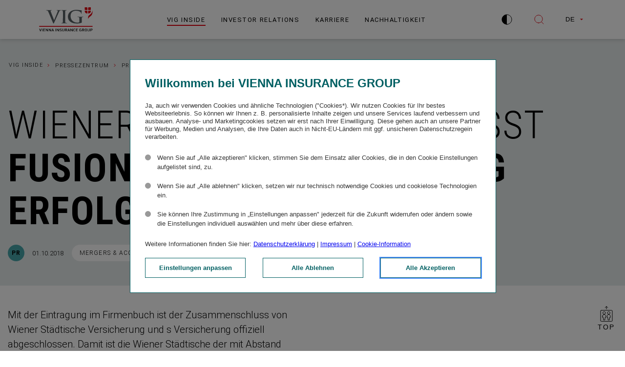

--- FILE ---
content_type: text/html; charset=utf-8
request_url: https://group.vig/vig-inside/pressezentrum/pressemeldungen/pr-news/wiener-staedtische-schliesst-fusion-mit-s-versicherung-erfolgreich-ab/
body_size: 37368
content:

<!DOCTYPE html>
<html class="no-outline" lang="de">
<head>
    <meta charset="UTF-8">
    <meta name = "viewport" content = "width=device-width, initial-scale=1, shrink-to-fit=no">

    <link rel="preconnect" href="https://cdn.tagcommander.com" />

    <link rel="preload" href="/assets/font/Roboto-Bold.small.woff2" as="font" type="font/woff2" crossorigin/>
    <link rel="preload" href="/assets/font/Roboto-Light.small.woff2" as="font" type="font/woff2" crossorigin/>
    <link rel="preload" href="/assets/font/RobotoCondensed-Bold.small.woff2" as="font" type="font/woff2" crossorigin/>
    <link rel="preload" href="/assets/font/RobotoCondensed-Light.small.woff2" as="font" type="font/woff2" crossorigin/>

    <style type="text/css">@font-face{font-display:swap;font-family:Roboto Condensed;font-style:normal;font-weight:300;src:url(/assets/font/RobotoCondensed-Light.small.woff2) format("woff2"),url(/assets/font/RobotoCondensed-Light.small.woff) format("woff")}@font-face{font-display:swap;font-family:Roboto Condensed;font-style:normal;font-weight:400;src:url(/assets/font/RobotoCondensed-Regular.small.woff2) format("woff2"),url(/assets/font/RobotoCondensed-Regular.small.woff) format("woff")}@font-face{font-display:swap;font-family:Roboto Condensed;font-style:normal;font-weight:500;src:url(/assets/font/RobotoCondensed-Medium.small.woff2) format("woff2"),url(/assets/font/RobotoCondensed-Medium.small.woff) format("woff")}@font-face{font-display:swap;font-family:Roboto Condensed;font-style:normal;font-weight:600;src:url(/assets/font/RobotoCondensed-Bold.small.woff2) format("woff2"),url(/assets/font/RobotoCondensed-Bold.small.woff) format("woff")}@font-face{font-display:swap;font-family:Roboto;font-style:normal;font-weight:300;src:url(/assets/font/Roboto-Light.small.woff2) format("woff2"),url(/assets/font/Roboto-Light.small.woff) format("woff")}@font-face{font-display:swap;font-family:Roboto;font-style:normal;font-weight:400;src:url(/assets/font/Roboto-Regular.small.woff2) format("woff2"),url(/assets/font/Roboto-Regular.small.woff) format("woff")}@font-face{font-display:swap;font-family:Roboto;font-style:normal;font-weight:500;src:url(/assets/font/Roboto-Medium.small.woff2) format("woff2"),url(/assets/font/Roboto-Medium.small.woff) format("woff")}@font-face{font-display:swap;font-family:Roboto;font-style:normal;font-weight:600;src:url(/assets/font/Roboto-Bold.small.woff2) format("woff2"),url(/assets/font/Roboto-Bold.small.woff) format("woff")}.sr-only{clip:rect(0,0,0,0);border:0;height:1px;margin:-1px;overflow:hidden;padding:0;width:1px}.sr-only,.sr-only:not(caption){position:absolute}.sr-only-focusable:active,.sr-only-focusable:focus{clip:auto;height:auto;margin:0;overflow:visible;position:static;width:auto}*,:after,:before{box-sizing:border-box}html{font-size:16px}body{color:#000;font-family:Roboto,sans-serif;font-size:1rem;font-weight:300;line-height:1.5;margin:0;position:relative}@media(min-width:20rem){body{font-size:calc(.95833rem + .20833vw)}}@media(min-width:80rem){body{font-size:1.125rem}}@media print{body{font-size:.688rem}}ul,ul li,ul ul li{list-style-type:none;margin:0;padding:0;text-indent:0}strong{font-weight:600}address{font-style:normal}.row{flex-wrap:wrap}.col,.row{display:flex}.col{flex:1 1 100%;flex-direction:column;width:100%}@media print{.col{flex:1 1 100%;min-width:100%}}@media(min-width:1024.02px){.col--half{flex:0 0 50%;max-width:50%}.col--half--right{padding-left:65.26555px}}@media print{.col--half{flex:0 0 50%;max-width:50%;min-width:50%}}@media(min-width:1024.02px){.col--quarter{flex:0 0 25%}}@media print{.col--quarter{flex:0 0 25%;max-width:25%;min-width:25%}}.col--justify-center{justify-content:center}.col__wide{max-width:calc(50% + 783.5px);width:100%}.col__wide--right{margin-left:auto}.col--center,.col--single{width:100%}.container{margin:0 auto;max-width:1567px;width:100%}.container--padded{padding-inline:16px}@media(min-width:1024.02px){.module{max-width:783.5px}.col--half--right .module:not(.module--half){max-width:718.1561px}}@media print{.module{flex:1 1 100%;min-width:100%}}.module--half{max-width:none}.col--half .module{margin-left:auto}.col--half--right .module{margin-left:0;margin-right:auto}.module--single{margin:0 auto;max-width:1567px;width:100%}.module--3-4{max-width:calc(50% + 783.5px);width:100%}.module--3-4--right{margin-left:auto}.scroll-disabled{height:100%;overflow:hidden;width:100%}.umb-block-list--container{width:100%}.umb-block-list--module{page-break-inside:avoid}.headingandtext{margin-bottom:50px}.image-text{display:flex;flex-direction:column}.img--top .image-text__content{order:2}.img--top .image-text__img{margin-bottom:20px}.content--flex{align-items:center}@media(min-width:1024.02px){.content--flex{flex-direction:row}}.content--flex .image-text__content{width:100%}@media(min-width:1024.02px){.content--flex .image-text__content{margin-right:10px;width:50%}}.content--flex .image-text__img{width:100%}@media(min-width:1024.02px){.content--flex .image-text__img{margin-left:10px;width:50%}}.img--left .image-text__content{order:2}@media(min-width:1024.02px){.img--left .image-text__content{margin-left:10px;margin-right:0}}.img--left .image-text__img{margin-bottom:10px}@media(min-width:1024.02px){.img--left .image-text__img{margin:0 10px 0 0}}.grid-content__container{display:grid;grid-template-areas:"main teaser-top" "main teaser-bottom";grid-template-columns:1fr 1fr;grid-template-rows:auto 1fr;margin-left:auto;margin-right:auto}@media(max-width:1024px){.grid-content__container{grid-template-areas:"teaser-top" "main" "teaser-bottom";grid-template-columns:100%;grid-template-rows:auto}}.grid-content__container .module{max-width:none;width:100%}@media(min-width:1024.02px){.grid-content__container .module--indented{padding-left:75px}}.grid-content__main{grid-area:main;width:100%}@media(min-width:1024.02px){.grid-content__main{margin-left:auto;max-width:783.5px}}.grid-content__teaser-top{grid-area:teaser-top;height:auto}@media(min-width:1024.02px){.grid-content__teaser-top{padding-left:75px}}.grid-content__teaser-bottom{grid-area:teaser-bottom;height:1fr}@media(min-width:1024.02px){.grid-content__teaser-bottom{padding-left:75px}.grid-content__teaser-bottom .module:not(.module--half),.grid-content__teaser-top .module:not(.module--half){max-width:582px}}.module .element{padding:0 16px}@media(min-width:1024.02px){.col--half:not(.col--half--right) .module .element{padding-right:0}.col--half--right .module .element{padding-left:0}}.col--half:not(.col--half--right) .module--half .element{padding-left:0}.col--half--right .module--half .element,.grid-content__teaser-bottom .module--half .element,.grid-content__teaser-top .module--half .element{padding-right:0}.module.module--3-4:not(.module--3-4--right) .element{padding-left:0}.module.module--3-4--right .element{padding-right:0}.align--center{text-align:center}.bg--grey{background-color:#575e62}.bg--petrol-gray{background-color:#e6ebeb}@keyframes loader{0%{transform:rotate(0deg)}to{transform:rotate(1turn)}}h1,h2,h3,h4,h5,h6{margin:0}.editor-output h1,.editor-output h2,.editor-output h3,.editor-output h4,.editor-output h5,.editor-output h6{margin-bottom:15px}@media print{.editor-output h1,.editor-output h2,.editor-output h3,.editor-output h4,.editor-output h5,.editor-output h6{margin-bottom:5px}}.editor-output h1:not([class*=visual-h-]),.h1,.visual-h-1{font-family:Roboto Condensed,sans-serif;font-size:3rem;font-weight:300;letter-spacing:.02em;line-height:1.1;position:relative;text-transform:uppercase}@media(min-width:1024.02px){.editor-output h1:not([class*=visual-h-]),.h1,.visual-h-1{font-size:5rem}}@media print{.editor-output h1:not([class*=visual-h-]),.h1,.visual-h-1{font-size:1rem}}.editor-output h2:not([class*=visual-h-]),.h2,.visual-h-2{font-family:Roboto Condensed,sans-serif;font-size:2rem;font-weight:300;letter-spacing:.02em;line-height:1.2;position:relative;text-transform:uppercase}@media(min-width:1024.02px){.editor-output h2:not([class*=visual-h-]),.h2,.visual-h-2{font-size:3rem}}@media print{.editor-output h2:not([class*=visual-h-]),.h2,.visual-h-2{font-size:.938rem}}.editor-output h3:not([class*=visual-h-]),.h3,.visual-h-3{font-family:Roboto Condensed,sans-serif;font-size:1.5rem;font-weight:600;letter-spacing:.02em;line-height:1.2}@media(min-width:1024.02px){.editor-output h3:not([class*=visual-h-]),.h3,.visual-h-3{font-size:2rem}}@media print{.editor-output h3:not([class*=visual-h-]),.h3,.visual-h-3{font-size:.875rem}}.editor-output h4:not([class*=visual-h-]),.h4,.visual-h-4{font-family:Roboto Condensed,sans-serif;font-size:1.375rem;font-weight:600;letter-spacing:.02em;line-height:1.2}@media(min-width:1024.02px){.editor-output h4:not([class*=visual-h-]),.h4,.visual-h-4{font-size:28px}}@media print{.editor-output h4:not([class*=visual-h-]),.h4,.visual-h-4{font-size:.813rem}}.editor-output h5:not([class*=visual-h-]),.h5,.visual-h-5{font-family:Roboto Condensed,sans-serif;font-size:1.375rem;font-weight:500;letter-spacing:.02em;line-height:1.4}@media(min-width:1024.02px){.editor-output h5:not([class*=visual-h-]),.h5,.visual-h-5{font-size:1.5rem}}@media print{.editor-output h5:not([class*=visual-h-]),.h5,.visual-h-5{font-size:.813rem}}.editor-output h6:not([class*=visual-h-]),.h6,.visual-h-6{font-family:Roboto Condensed,sans-serif;font-size:1.125rem;font-weight:600;letter-spacing:.02em;line-height:1.4}@media(min-width:1024.02px){.editor-output h6:not([class*=visual-h-]),.h6,.visual-h-6{font-size:1.25rem}}@media print{.editor-output h6:not([class*=visual-h-]),.h6,.visual-h-6{font-size:.813rem}}.h7{font-size:1rem;font-weight:600;letter-spacing:.02em;line-height:1.5}@media(min-width:1024.02px){.h7{font-size:.813rem}}.h8{font-size:1rem;font-weight:600;letter-spacing:.02em;line-height:1.2;opacity:.5}.text--sm{font-size:.875rem}@media(min-width:1024.02px){.text--sm{font-size:1rem}}@media print{.text--sm{font-size:1em!important}}.text--lg{font-size:1.125rem}@media(min-width:1024.02px){.text--lg{font-size:1.25rem}}@media print{.text--lg{font-size:1em!important}}.text--xs{font-size:.75rem;font-weight:400}@media print{.text--xs{font-size:.8em!important}}.text--xxs{font-size:.75rem;font-weight:400;letter-spacing:.04em}@media print{.text--xxs{font-size:.6em!important}}.anchor{color:#000;position:relative;text-decoration:none}.anchor:after{border-bottom:1px solid #e3000f;bottom:-2px;content:"";left:0;position:absolute;transition:transform .2s ease-in;width:100%}.anchor:hover:after{transform:scaleX(.5)}.anchor--leading svg{flex:0 0 auto;margin-right:10px;transition:margin-right .2s ease-in}.anchor--leading:hover svg{margin-right:15px}.anchor--trailing svg{flex:0 0 auto;margin-left:10px;transition:margin-left .2s ease-in}.anchor--trailing:hover svg{margin-left:15px}.anchor--icon{align-items:center;color:#000;display:flex;font-size:.813rem;letter-spacing:.12em;position:relative;text-decoration:none;text-transform:uppercase;width:-moz-fit-content;width:fit-content}@media print{.anchor--icon{font-size:.688rem}}.anchor--icon-only{align-items:center;border-radius:50px;display:flex;flex-direction:column;justify-content:center;padding:6px;transition:background-color .2s ease-in,box-shadow .2s ease-in;width:-moz-fit-content;width:fit-content}.anchor--icon-only:hover{background-color:#dee1e333;box-shadow:0 2px 8px #00000026}.anchor--icon-only svg path{stroke:red}.anchor--icon svg path{stroke:#e3000f}.anchor--center{justify-content:center}.anchor--center,.anchor--right{align-items:center;display:flex;width:100%}.anchor--right{justify-content:flex-end}.anchor--only{padding:0 16px}@media(min-width:1024.02px){.anchor--only{padding:0 32px}}.editor-output a:not(.btn){color:#000;position:relative;text-decoration:underline;text-decoration-color:#e3000f;text-decoration-thickness:1px}p{margin:0}.editor-output p{margin:0 0 15px}@media print{.editor-output p{margin-bottom:5px}}.editor-output table p{margin-bottom:0}.editor-output blockquote{border-left:4px solid var(--bq-color,#e3000f);font-size:inherit;margin:0;padding:50px 0 0 30px;position:relative}.editor-output blockquote:before{color:var(--bq-color,#e3000f);content:"”";display:block;font-size:158px;left:25px;line-height:40px;margin-bottom:18px;position:absolute;top:32px;width:40px}.color-turquoise{color:#46a6aa}.contrast-on .color-turquoise{color:#235355}.color-grey{color:#7a8185}.contrast-on .color-grey{color:#000}.color-petrol-grey{color:#005f62}.img-responsive{display:block;height:auto;max-width:100%}.bg--yellow{background-color:#f0cd87}.bg--blue{background-color:#a0c8cd}.bg--red{background-color:#f08262}.bg--turquoise-40{background-color:#c3dcdc}.bg--petrol{background-color:#739196}.bg--brown{background-color:#c8a578}.bg--light-grey{background-color:#f8f8f8}.bg--turquoise-20{background-color:#e2edef}.push--bottom{margin-bottom:50px}@media(min-width:1024.02px){.push--bottom{margin-bottom:100px}}.margin--bottom-lg{margin-bottom:40px}@media(min-width:1024.02px){.margin--bottom-lg{margin-bottom:80px}}.margin--bottom-md{margin-bottom:30px}@media(min-width:1024.02px){.margin--bottom-md{margin-bottom:50px}}.margin--bottom-sm{margin-bottom:20px}@media(min-width:1024.02px){.margin--bottom-sm{margin-bottom:30px}}.margin--bottom-xs{margin-bottom:5px}.mr-20{margin-right:20px}.padding--bottom-xl{padding-bottom:50px}@media(min-width:1024.02px){.padding--bottom-xl{padding-bottom:100px}}.padding--bottom-lg{padding-bottom:40px}@media(min-width:1024.02px){.padding--bottom-lg{padding-bottom:80px}}.padding--bottom-md{padding-bottom:30px}@media(min-width:1024.02px){.padding--bottom-md{padding-bottom:50px}}.padding--bottom-sm{padding-bottom:20px}@media(min-width:1024.02px){.padding--bottom-sm{padding-bottom:30px}}.padding--bottom-xs{padding-bottom:5px}.padding--top-xl{padding-top:50px}@media(min-width:1024.02px){.padding--top-xl{padding-top:100px}}.padding--top-lg{padding-top:40px}@media(min-width:1024.02px){.padding--top-lg{padding-top:80px}}.padding--top-md{padding-top:30px}@media(min-width:1024.02px){.padding--top-md{padding-top:50px}}.padding--top-sm{padding-top:20px}@media(min-width:1024.02px){.padding--top-sm{padding-top:30px}}.padding--top-xs{padding-top:5px}.font--bold{font-weight:700}.editor-output img{height:auto;max-width:100%}.skip-links__wrapper{position:fixed;width:100%;z-index:10001}@media print{.skip-links__wrapper{display:none}}.skip-links__item:focus{clip:auto;background:#a6000b;color:#fff;display:block;font-size:1.125rem;font-weight:700;height:50px;left:0;margin:0;overflow:visible;padding:15px 0 15px 15px;position:fixed;text-align:left;text-decoration:none;width:100%}"</style>
    <link rel="stylesheet" href="/assets/css/styles/main.css?v=_5FOrioeifcadb2W6lb-eUWLWtZz9U4a65tiiakafDc">
    <link rel="stylesheet" href="/assets/css/modules/heroheadline/heroheadline.css?v=C3vmjQ5mwRtS932x8LbWiHlnxx_LlKV6esKJXac_kKk">
    <link rel="stylesheet" href="/assets/css/modules/downloads/downloads.css?v=ou4aFbh-mZpdezaCUAUZ4LJGW9tv1FC_WOrENqza5kg">
    <link rel="stylesheet" href="/assets/css/modules/visualpager/visualpager.css?v=rYTDPX9s69yVOFUaLBZuCPwcA6dhAJfgaSjK5uo0Xh8">

    <link rel="stylesheet" href="/assets/css/modules/footer/footer.css?v=RBS2IAzqIUzoEIcF7Hy3pqWqlrSOo6pXfp4fh72Obg4">

    <title>Wiener St&#xE4;dtische schlie&#xDF;t Fusion mit s Versicherung erfolgreich ab - Vienna Insurance Group</title>

	<script src="https://cdn.tagcommander.com/5384/tc_VIGViennaInsuranceGroup_33.js"></script>
	<script defer src="/assets/js/commons/runtime.bundle.js?v=sEEqIEFUcrUfDCcGfK2xDOSyFSP79nC9YDD_x7XN-Vg"></script>
	<script defer src="/assets/js/vendors/vendors.corejs.js?v=YRAnFFCzQmNQg8g7_izc1eaIA9W9YbNKXUshZYPfweM"></script>
	<script defer src="/assets/js/vendors/vendors.default.js?v=9t2us2pLhvGX7i12DHLz0alkaacqvtqDx9pO1rjve_0"></script>
	<script defer src="/assets/js/vendors/flickity.js?v=nmDijpMJibkHSNu1atqvlppNeUM6LmUq7i411mJpGog"></script>
	<script defer src="/assets/js/commons/utils.js?v=xYj9r8LkJkHbUjUTAD4-jaJjVPl5bFh2IglhhwMU4ZQ"></script>
	<script defer src="/assets/js/scripts/main.js?v=jf1wpc127v9OxRl6iaCzmpG-xBWHh1KcdT4hMg1bOjo"></script>
	<script defer src="/assets/js/modules/dropdown/dropdown.js?v=NaW9fLe9a-1LX6KbwXNcRIv_QRvKhIsMLl6cwXXJT_A"></script>

    <meta name="description" content="">

	<meta name="format-detection" content="telephone=no" />
	<meta name="format-detection" content="date=no" />
	<meta name="format-detection" content="address=no" />
	<meta name="format-detection" content="email=no" />

	<link rel="shortcut icon" type="image/x-icon" href="/assets/img/favicons/favicon.ico" />
	<link rel="apple-touch-icon" sizes="57x57" href="/assets/img/favicons/apple-touch-icon-57x57.png" />
	<link rel="apple-touch-icon" sizes="72x72" href="/assets/img/favicons/apple-touch-icon-72x72.png" />
	<link rel="apple-touch-icon" sizes="76x76" href="/assets/img/favicons/apple-touch-icon-76x76.png" />
	<link rel="apple-touch-icon" sizes="114x114" href="/assets/img/favicons/apple-touch-icon-114x114.png" />
	<link rel="apple-touch-icon" sizes="120x120" href="/assets/img/favicons/apple-touch-icon-120x120.png" />
	<link rel="apple-touch-icon" sizes="129x129" href="/assets/img/favicons/apple-touch-icon-129x129.png" />
	<link rel="apple-touch-icon" sizes="144x144" href="/assets/img/favicons/apple-touch-icon-144x144.png" />
	<link rel="apple-touch-icon" sizes="152x152" href="/assets/img/favicons/apple-touch-icon-152x152.png" />
	<link rel="icon" type="image/png" sizes="16x16" href="/assets/img/favicons/favicon-16x16.png" />
	<link rel="icon" type="image/png" sizes="32x32" href="/assets/img/favicons/favicon-32x32.png" />

    <meta property="og:title" content="Wiener St&#xE4;dtische schlie&#xDF;t Fusion mit s Versicherung erfolgreich ab - Vienna Insurance Group" />
    <meta name="twitter:title" content="Wiener St&#xE4;dtische schlie&#xDF;t Fusion mit s Versicherung erfolgreich ab - Vienna Insurance Group" />


		<meta property="og:image" content="https://group.vig/media/hwbltd3p/fallback-meta-image.jpg" />
		<meta name="twitter:image" content="https://group.vig/media/hwbltd3p/fallback-meta-image.jpg" />
	<meta property="og:type" content="website" />
	<meta name="twitter:card" content="summary_large_image" />
	<meta property="og:locale" content="de_AT" />
	<meta property="og:locale:alternate" content="en_GB" />
    
    <link rel="alternate" href="https://group.vig/vig-inside/pressezentrum/pressemeldungen/pr-news/wiener-staedtische-schliesst-fusion-mit-s-versicherung-erfolgreich-ab/" hreflang="de">
    <link rel="alternate" href="https://group.vig/en/vig-inside/press-center/press-releases/pr-news/wiener-staedtische-successfully-completes-its-merger-with-s-versicherung/" hreflang="en">

    <meta property="og:url" content="https://group.vig/vig-inside/pressezentrum/pressemeldungen/pr-news/wiener-staedtische-schliesst-fusion-mit-s-versicherung-erfolgreich-ab/" />
</head>
<body class="" data-glossary="" data-glossary-first-only="true">
    
<div class="skip-links__wrapper">
    <a href="#page-header" accesskey="1" class="skip-links__item sr-only sr-only-focusable">Zum Header springen</a>
    <a href="#main-content" accesskey="2" class="skip-links__item sr-only sr-only-focusable">Zum Inhalt springen</a>
    <a href="#page-footer" accesskey="3" class="skip-links__item sr-only sr-only-focusable">Zur Fu&#xDF;zeile springen</a>
</div>

    
<header class="header" id="page-header">
    <div class="header__wrapper">
        <div class="header__content">
            <a href="/" class="header__logo">

        <img src="/media/u05gpjuq/vig-logo.svg" alt="Vienna Insurance Group Firmenlogo" title="&copy; VIG" class="header__logo-img"  />
            </a>
            
    <div class="main-nav">
        <nav class="main-nav__navigation accordion accordion--visible-desktop"
         data-kw-accordion>
            <ul class="main-nav__wrapper">
                    <li class="main-nav__wrapper-list">
                        <ul class="main-nav__accordion-item">
        <li class="main-nav__first-level--item js-main-nav-link active-page" aria-current="page">
            <a class="main-nav__link main-nav__first-level--link" href="/vig-inside/" aria-label="VIG Inside">VIG Inside</a>
                <button aria-controls="accdn1-1834" aria-expanded="false" class="navigation-tab-btn js-navigation-tab-btn" type="button">
                    <span class="sr-only">VIG Inside</span>
                    <svg width="12" height="8" viewBox="0 0 12 8" fill="none" xmlns="http://www.w3.org/2000/svg">
                        <path d="M11.6006 1.20068L6.00059 6.80068L0.400588 1.20068" stroke="black" stroke-miterlimit="10" />
                    </svg>
                </button>
                <button aria-controls="accdn1-1834" aria-expanded="false" class="main-nav__expander js-trigger" type="button">
                    <span class="sr-only">Men&#xFC; &#xF6;ffnen: VIG Inside</span>
                    <svg width="12" height="8" viewBox="0 0 12 8" fill="none" xmlns="http://www.w3.org/2000/svg">
                        <path d="M11.6006 1.20068L6.00059 6.80068L0.400588 1.20068" stroke="black" stroke-miterlimit="10" />
                    </svg>
                </button>
                <div class="accordion__panel js-panel main-nav__submenu js-nav-submenu" hidden="" id="accdn1-1834" role="region">
                    <div class="main-nav__submenu--1" data-kw-accordion="">
                        <ul class="main-nav__submenu--list-1 js-nav-accordion-level-1">
        <li class="main-nav__submenu--list-item-1 js-main-nav-link-level-1" >
            <a class="main-nav__link" href="/vig-inside/gruppe/" aria-label="Gruppe">Gruppe</a>
                <button aria-controls="accdn1-2154" aria-expanded="false" class="main-nav__expander js-trigger" type="button">
                    <span class="sr-only">Men&#xFC; &#xF6;ffnen: Gruppe</span>
                    <svg width="12" height="8" viewBox="0 0 12 8" fill="none" xmlns="http://www.w3.org/2000/svg">
                        <path d="M11.6006 1.20068L6.00059 6.80068L0.400588 1.20068" stroke="black" stroke-miterlimit="10" />
                    </svg>
                </button>
                <div class="accordion__panel js-panel" hidden="" id="accdn1-2154" role="region">
                    <div class="main-nav__submenu--2" data-kw-accordion="">
                        <ul class="main-nav__submenu--list-2 js-nav-accordion-level-2">
        <li class="main-nav__submenu--list-item-2 js-main-nav-link-level-2" >
            <a class="main-nav__link" href="/vig-inside/gruppe/portrait/" aria-label="Portrait">Portrait</a>
        </li>
        <li class="main-nav__submenu--list-item-2 js-main-nav-link-level-2" >
            <a class="main-nav__link" href="/vig-inside/gruppe/maerkte/" aria-label="M&#xE4;rkte">M&#xE4;rkte</a>
        </li>
        <li class="main-nav__submenu--list-item-2 js-main-nav-link-level-2" >
            <a class="main-nav__link" href="/vig-inside/gruppe/wall-of-excellence/" aria-label="Wall of Excellence">Wall of Excellence</a>
        </li>
        <li class="main-nav__submenu--list-item-2 js-main-nav-link-level-2" >
            <a class="main-nav__link" href="/vig-inside/gruppe/vorstand/" aria-label="Vorstand">Vorstand</a>
        </li>
        <li class="main-nav__submenu--list-item-2 js-main-nav-link-level-2" >
            <a class="main-nav__link" href="/vig-inside/gruppe/aufsichtsrat/" aria-label="Aufsichtsrat">Aufsichtsrat</a>
        </li>
        <li class="main-nav__submenu--list-item-2 js-main-nav-link-level-2" >
            <a class="main-nav__link" href="/vig-inside/gruppe/risikomanagement/" aria-label="Risikomanagement">Risikomanagement</a>
        </li>
        <li class="main-nav__submenu--list-item-2 js-main-nav-link-level-2" >
            <a class="main-nav__link" href="/vig-inside/gruppe/ringturm/" aria-label="Ringturm">Ringturm</a>
        </li>
        <li class="main-nav__submenu--list-item-2 js-main-nav-link-level-2" >
            <a class="main-nav__link" href="/vig-inside/gruppe/geschichte/" aria-label="Geschichte">Geschichte</a>
        </li>
                        </ul>
                    </div>
                </div>
        </li>
        <li class="main-nav__submenu--list-item-1 js-main-nav-link-level-1" >
            <a class="main-nav__link" href="/vig-inside/strategie/" aria-label="Strategie">Strategie</a>
                <button aria-controls="accdn1-2155" aria-expanded="false" class="main-nav__expander js-trigger" type="button">
                    <span class="sr-only">Men&#xFC; &#xF6;ffnen: Strategie</span>
                    <svg width="12" height="8" viewBox="0 0 12 8" fill="none" xmlns="http://www.w3.org/2000/svg">
                        <path d="M11.6006 1.20068L6.00059 6.80068L0.400588 1.20068" stroke="black" stroke-miterlimit="10" />
                    </svg>
                </button>
                <div class="accordion__panel js-panel" hidden="" id="accdn1-2155" role="region">
                    <div class="main-nav__submenu--2" data-kw-accordion="">
                        <ul class="main-nav__submenu--list-2 js-nav-accordion-level-2">
        <li class="main-nav__submenu--list-item-2 js-main-nav-link-level-2" >
            <a class="main-nav__link" href="/vig-inside/strategie/evolve28-gruppenstrategie-2026-2028/" aria-label="evolve28 | Gruppenstrategie 2026&#x2013;2028">evolve28 | Gruppenstrategie 2026&#x2013;2028</a>
        </li>
                        </ul>
                    </div>
                </div>
        </li>
        <li class="main-nav__submenu--list-item-1 js-main-nav-link-level-1" >
            <a class="main-nav__link" href="/vig-inside/corporate-governance/" aria-label="Corporate Governance">Corporate Governance</a>
                <button aria-controls="accdn1-2156" aria-expanded="false" class="main-nav__expander js-trigger" type="button">
                    <span class="sr-only">Men&#xFC; &#xF6;ffnen: Corporate Governance</span>
                    <svg width="12" height="8" viewBox="0 0 12 8" fill="none" xmlns="http://www.w3.org/2000/svg">
                        <path d="M11.6006 1.20068L6.00059 6.80068L0.400588 1.20068" stroke="black" stroke-miterlimit="10" />
                    </svg>
                </button>
                <div class="accordion__panel js-panel" hidden="" id="accdn1-2156" role="region">
                    <div class="main-nav__submenu--2" data-kw-accordion="">
                        <ul class="main-nav__submenu--list-2 js-nav-accordion-level-2">
        <li class="main-nav__submenu--list-item-2 js-main-nav-link-level-2" >
            <a class="main-nav__link" href="/vig-inside/corporate-governance/governance-struktur/" aria-label="Governance-Struktur">Governance-Struktur</a>
        </li>
        <li class="main-nav__submenu--list-item-2 js-main-nav-link-level-2" >
            <a class="main-nav__link" href="/vig-inside/corporate-governance/compliance/" aria-label="Compliance">Compliance</a>
        </li>
        <li class="main-nav__submenu--list-item-2 js-main-nav-link-level-2" >
            <a class="main-nav__link" href="/vig-inside/corporate-governance/code-of-business-ethics/" aria-label="Code of Business Ethics">Code of Business Ethics</a>
        </li>
        <li class="main-nav__submenu--list-item-2 js-main-nav-link-level-2" >
            <a class="main-nav__link" href="/vig-inside/corporate-governance/whistleblowing/" aria-label="Whistleblowing">Whistleblowing</a>
        </li>
        <li class="main-nav__submenu--list-item-2 js-main-nav-link-level-2" >
            <a class="main-nav__link" href="/vig-inside/corporate-governance/directors-dealings/" aria-label="Directors&#x27; Dealings">Directors&#x27; Dealings</a>
        </li>
        <li class="main-nav__submenu--list-item-2 js-main-nav-link-level-2" >
            <a class="main-nav__link" href="/vig-inside/corporate-governance/satzung/" aria-label="Satzung">Satzung</a>
        </li>
        <li class="main-nav__submenu--list-item-2 js-main-nav-link-level-2" >
            <a class="main-nav__link" href="/vig-inside/corporate-governance/wirtschaftspruefung/" aria-label="Wirtschaftspr&#xFC;fung">Wirtschaftspr&#xFC;fung</a>
        </li>
        <li class="main-nav__submenu--list-item-2 js-main-nav-link-level-2" >
            <a class="main-nav__link" href="/vig-inside/corporate-governance/informationssicherheit/" aria-label="Informationssicherheit">Informationssicherheit</a>
        </li>
                        </ul>
                    </div>
                </div>
        </li>
        <li class="main-nav__submenu--list-item-1 js-main-nav-link-level-1" >
            <a class="main-nav__link" href="/vig-inside/vig-inside-blog/" aria-label="VIG Inside | Blog">VIG Inside | Blog</a>
        </li>
        <li class="main-nav__submenu--list-item-1 js-main-nav-link-level-1" >
            <a class="main-nav__link" href="/vig-inside/pressezentrum/" aria-label="Pressezentrum">Pressezentrum</a>
                <button aria-controls="accdn1-2157" aria-expanded="false" class="main-nav__expander js-trigger" type="button">
                    <span class="sr-only">Men&#xFC; &#xF6;ffnen: Pressezentrum</span>
                    <svg width="12" height="8" viewBox="0 0 12 8" fill="none" xmlns="http://www.w3.org/2000/svg">
                        <path d="M11.6006 1.20068L6.00059 6.80068L0.400588 1.20068" stroke="black" stroke-miterlimit="10" />
                    </svg>
                </button>
                <div class="accordion__panel js-panel" hidden="" id="accdn1-2157" role="region">
                    <div class="main-nav__submenu--2" data-kw-accordion="">
                        <ul class="main-nav__submenu--list-2 js-nav-accordion-level-2">
        <li class="main-nav__submenu--list-item-2 js-main-nav-link-level-2" >
            <a class="main-nav__link" href="/vig-inside/pressezentrum/pressemeldungen/" aria-label="Pressemeldungen">Pressemeldungen</a>
        </li>
        <li class="main-nav__submenu--list-item-2 js-main-nav-link-level-2" >
            <a class="main-nav__link" href="/vig-inside/pressezentrum/pressekalender/" aria-label="Pressekalender">Pressekalender</a>
        </li>
        <li class="main-nav__submenu--list-item-2 js-main-nav-link-level-2" >
            <a class="main-nav__link" href="/vig-inside/pressezentrum/mediathek/" aria-label="Mediathek">Mediathek</a>
        </li>
        <li class="main-nav__submenu--list-item-2 js-main-nav-link-level-2" >
            <a class="main-nav__link" href="/vig-inside/pressezentrum/kontakt-communication/" aria-label="Kontakt Communication">Kontakt Communication</a>
        </li>
                        </ul>
                    </div>
                </div>
        </li>
                        </ul>
                    </div>
        <div class="main-nav__submenu--bottom d-only">

<div class="main-nav__submenu--bottom-box">

            <img src="/media/qysplsmx/vig_presseteam_karin-kafesie_wolfgang-haas_simon-schuett-marlene-froehlich_luxundlumencom.jpg?width=260&amp;height=180&amp;format=webp&amp;quality=100&amp;v=1db4fa5a6e53940" alt="Das Presseteam posiert zusammen: Simon Sch&#xFC;tt, Karin Kafesie und Wolfgang Haas (v.l.n.r.)" title="&copy; Marlene Fröhlich_luxundlumen.com" class="img--responsive" loading=lazy />
    <div class="main-nav__submenu--bottom-box--content">
        <span class="h4">Pressezentrum</span>
        <span>
            Bleiben Sie auf dem Laufenden. Finden Sie hier aktuelle Pressemeldungen, Pressetermine und Bildmaterial.
        </span>
            <a href="/vig-inside/pressezentrum/" class="anchor--icon anchor--trailing" >
                Zum virtuellen Pressezentrum
                <svg width="13" height="12" viewBox="0 0 13 12" fill="none" xmlns="http://www.w3.org/2000/svg">
                    <path d="M11.9399 6.06852L0.0605015 6.06852" stroke="black"></path>
                    <path d="M6.88698 1.05017L11.9397 6.10289L7.09157 10.9497" stroke="black"></path>
                </svg>
            </a>
    </div>
</div>
<div class="main-nav__submenu--bottom-box">

            <img src="/media/bjonh5mt/evolve28-teaserformat.png?width=260&amp;height=180&amp;format=webp&amp;quality=100&amp;v=1dc8bc5a81f8b50" alt=""  class="img--responsive" loading=lazy />
    <div class="main-nav__submenu--bottom-box--content">
        <span class="h4">evolve28: Unsere Gruppenstrategie f&#xFC;r 2026-2028</span>
        <span>
            Mit unserer Strategie evolve28 schaffen wir den Rahmen f&#xFC;r den nachhaltigen Erfolg unserer Gruppe.
        </span>
            <a href="/vig-inside/strategie/evolve28-gruppenstrategie-2026-2028/" class="anchor--icon anchor--trailing" >
                evolve28 im Detail
                <svg width="13" height="12" viewBox="0 0 13 12" fill="none" xmlns="http://www.w3.org/2000/svg">
                    <path d="M11.9399 6.06852L0.0605015 6.06852" stroke="black"></path>
                    <path d="M6.88698 1.05017L11.9397 6.10289L7.09157 10.9497" stroke="black"></path>
                </svg>
            </a>
    </div>
</div>        </div>
                        <button class="main-nav__close" data-kw-nav-menu-close>
                            <span class="sr-only">Navigationsebene schlie&#xDF;en VIG Inside</span>
                            <svg aria-hidden="true" width="48" height="48" viewBox="0 0 48 48" fill="none" xmlns="http://www.w3.org/2000/svg">
                                <path d="M36 12L12 36" stroke="black" stroke-linecap="square"></path>
                                <path d="M12 12L36 36" stroke="black" stroke-linecap="square"></path>
                            </svg>
                        </button>
                </div>
        </li>

                        </ul>
                    </li>
                    <li class="main-nav__wrapper-list">
                        <ul class="main-nav__accordion-item">
        <li class="main-nav__first-level--item js-main-nav-link " >
            <a class="main-nav__link main-nav__first-level--link" href="/investor-relations/" aria-label="Investor Relations">Investor Relations</a>
                <button aria-controls="accdn1-2162" aria-expanded="false" class="navigation-tab-btn js-navigation-tab-btn" type="button">
                    <span class="sr-only">Investor Relations</span>
                    <svg width="12" height="8" viewBox="0 0 12 8" fill="none" xmlns="http://www.w3.org/2000/svg">
                        <path d="M11.6006 1.20068L6.00059 6.80068L0.400588 1.20068" stroke="black" stroke-miterlimit="10" />
                    </svg>
                </button>
                <button aria-controls="accdn1-2162" aria-expanded="false" class="main-nav__expander js-trigger" type="button">
                    <span class="sr-only">Men&#xFC; &#xF6;ffnen: Investor Relations</span>
                    <svg width="12" height="8" viewBox="0 0 12 8" fill="none" xmlns="http://www.w3.org/2000/svg">
                        <path d="M11.6006 1.20068L6.00059 6.80068L0.400588 1.20068" stroke="black" stroke-miterlimit="10" />
                    </svg>
                </button>
                <div class="accordion__panel js-panel main-nav__submenu js-nav-submenu" hidden="" id="accdn1-2162" role="region">
                    <div class="main-nav__submenu--1" data-kw-accordion="">
                        <ul class="main-nav__submenu--list-1 js-nav-accordion-level-1">
        <li class="main-nav__submenu--list-item-1 js-main-nav-link-level-1" >
            <a class="main-nav__link" href="/investor-relations/ergebnisse-berichte/" aria-label="Ergebnisse &amp; Berichte">Ergebnisse &amp; Berichte</a>
                <button aria-controls="accdn1-3340" aria-expanded="false" class="main-nav__expander js-trigger" type="button">
                    <span class="sr-only">Men&#xFC; &#xF6;ffnen: Ergebnisse &amp; Berichte</span>
                    <svg width="12" height="8" viewBox="0 0 12 8" fill="none" xmlns="http://www.w3.org/2000/svg">
                        <path d="M11.6006 1.20068L6.00059 6.80068L0.400588 1.20068" stroke="black" stroke-miterlimit="10" />
                    </svg>
                </button>
                <div class="accordion__panel js-panel" hidden="" id="accdn1-3340" role="region">
                    <div class="main-nav__submenu--2" data-kw-accordion="">
                        <ul class="main-nav__submenu--list-2 js-nav-accordion-level-2">
        <li class="main-nav__submenu--list-item-2 js-main-nav-link-level-2" >
            <a class="main-nav__link" href="/investor-relations/ergebnisse-berichte/downloads/" aria-label="Downloads">Downloads</a>
        </li>
                                <li class="main-nav__submenu--list-item-2 js-main-nav-link-level-2">
                                    <a class="main-nav__link main-nav__external" href="https://www.geschaeftsbericht.vig/2024/" 
                                    target="_blank"                                    >
                                        Konzernbericht 2024
                                    </a>
                                </li>
                        </ul>
                    </div>
                </div>
        </li>
        <li class="main-nav__submenu--list-item-1 js-main-nav-link-level-1" >
            <a class="main-nav__link" href="/investor-relations/investieren-in-die-vig/" aria-label="Investieren in die VIG">Investieren in die VIG</a>
                <button aria-controls="accdn1-2187" aria-expanded="false" class="main-nav__expander js-trigger" type="button">
                    <span class="sr-only">Men&#xFC; &#xF6;ffnen: Investieren in die VIG</span>
                    <svg width="12" height="8" viewBox="0 0 12 8" fill="none" xmlns="http://www.w3.org/2000/svg">
                        <path d="M11.6006 1.20068L6.00059 6.80068L0.400588 1.20068" stroke="black" stroke-miterlimit="10" />
                    </svg>
                </button>
                <div class="accordion__panel js-panel" hidden="" id="accdn1-2187" role="region">
                    <div class="main-nav__submenu--2" data-kw-accordion="">
                        <ul class="main-nav__submenu--list-2 js-nav-accordion-level-2">
        <li class="main-nav__submenu--list-item-2 js-main-nav-link-level-2" >
            <a class="main-nav__link" href="/investor-relations/investieren-in-die-vig/kennzahlen/" aria-label="Kennzahlen">Kennzahlen</a>
        </li>
        <li class="main-nav__submenu--list-item-2 js-main-nav-link-level-2" >
            <a class="main-nav__link" href="/investor-relations/investieren-in-die-vig/total-shareholder-return/" aria-label="Total Shareholder Return">Total Shareholder Return</a>
        </li>
        <li class="main-nav__submenu--list-item-2 js-main-nav-link-level-2" >
            <a class="main-nav__link" href="/investor-relations/investieren-in-die-vig/investment-kalkulator/" aria-label="Investment Kalkulator">Investment Kalkulator</a>
        </li>
        <li class="main-nav__submenu--list-item-2 js-main-nav-link-level-2" >
            <a class="main-nav__link" href="/investor-relations/investieren-in-die-vig/historische-kursabfrage/" aria-label="Historische Kursabfrage">Historische Kursabfrage</a>
        </li>
        <li class="main-nav__submenu--list-item-2 js-main-nav-link-level-2" >
            <a class="main-nav__link" href="/investor-relations/investieren-in-die-vig/faq/" aria-label="FAQ">FAQ</a>
        </li>
                        </ul>
                    </div>
                </div>
        </li>
        <li class="main-nav__submenu--list-item-1 js-main-nav-link-level-1" >
            <a class="main-nav__link" href="/investor-relations/ir-news/" aria-label="IR News">IR News</a>
                <button aria-controls="accdn1-2188" aria-expanded="false" class="main-nav__expander js-trigger" type="button">
                    <span class="sr-only">Men&#xFC; &#xF6;ffnen: IR News</span>
                    <svg width="12" height="8" viewBox="0 0 12 8" fill="none" xmlns="http://www.w3.org/2000/svg">
                        <path d="M11.6006 1.20068L6.00059 6.80068L0.400588 1.20068" stroke="black" stroke-miterlimit="10" />
                    </svg>
                </button>
                <div class="accordion__panel js-panel" hidden="" id="accdn1-2188" role="region">
                    <div class="main-nav__submenu--2" data-kw-accordion="">
                        <ul class="main-nav__submenu--list-2 js-nav-accordion-level-2">
        <li class="main-nav__submenu--list-item-2 js-main-nav-link-level-2" >
            <a class="main-nav__link" href="/investor-relations/ir-news/news-service/" aria-label="News-Service">News-Service</a>
        </li>
        <li class="main-nav__submenu--list-item-2 js-main-nav-link-level-2" >
            <a class="main-nav__link" href="/investor-relations/ir-news/audio-video/" aria-label="Audio &amp; Video">Audio &amp; Video</a>
        </li>
        <li class="main-nav__submenu--list-item-2 js-main-nav-link-level-2" >
            <a class="main-nav__link" href="/investor-relations/ir-news/beteiligungsmeldungen/" aria-label="Beteiligungsmeldungen">Beteiligungsmeldungen</a>
        </li>
        <li class="main-nav__submenu--list-item-2 js-main-nav-link-level-2" >
            <a class="main-nav__link" href="/investor-relations/ir-news/nuernberger-erwerbsangebot/" aria-label="N&#xDC;RNBERGER Erwerbsangebot">N&#xDC;RNBERGER Erwerbsangebot</a>
        </li>
                        </ul>
                    </div>
                </div>
        </li>
        <li class="main-nav__submenu--list-item-1 js-main-nav-link-level-1" >
            <a class="main-nav__link" href="/investor-relations/events/" aria-label="Events">Events</a>
                <button aria-controls="accdn1-2189" aria-expanded="false" class="main-nav__expander js-trigger" type="button">
                    <span class="sr-only">Men&#xFC; &#xF6;ffnen: Events</span>
                    <svg width="12" height="8" viewBox="0 0 12 8" fill="none" xmlns="http://www.w3.org/2000/svg">
                        <path d="M11.6006 1.20068L6.00059 6.80068L0.400588 1.20068" stroke="black" stroke-miterlimit="10" />
                    </svg>
                </button>
                <div class="accordion__panel js-panel" hidden="" id="accdn1-2189" role="region">
                    <div class="main-nav__submenu--2" data-kw-accordion="">
                        <ul class="main-nav__submenu--list-2 js-nav-accordion-level-2">
        <li class="main-nav__submenu--list-item-2 js-main-nav-link-level-2" >
            <a class="main-nav__link" href="/investor-relations/events/hauptversammlung/" aria-label="Hauptversammlung">Hauptversammlung</a>
        </li>
        <li class="main-nav__submenu--list-item-2 js-main-nav-link-level-2" >
            <a class="main-nav__link" href="/investor-relations/events/konferenzen/" aria-label="Konferenzen">Konferenzen</a>
        </li>
        <li class="main-nav__submenu--list-item-2 js-main-nav-link-level-2" >
            <a class="main-nav__link" href="/investor-relations/events/ir-kontakt/" aria-label="IR Kontakt">IR Kontakt</a>
        </li>
                        </ul>
                    </div>
                </div>
        </li>
        <li class="main-nav__submenu--list-item-1 js-main-nav-link-level-1" >
            <a class="main-nav__link" href="/investor-relations/aktie/" aria-label="Aktie">Aktie</a>
                <button aria-controls="accdn1-2190" aria-expanded="false" class="main-nav__expander js-trigger" type="button">
                    <span class="sr-only">Men&#xFC; &#xF6;ffnen: Aktie</span>
                    <svg width="12" height="8" viewBox="0 0 12 8" fill="none" xmlns="http://www.w3.org/2000/svg">
                        <path d="M11.6006 1.20068L6.00059 6.80068L0.400588 1.20068" stroke="black" stroke-miterlimit="10" />
                    </svg>
                </button>
                <div class="accordion__panel js-panel" hidden="" id="accdn1-2190" role="region">
                    <div class="main-nav__submenu--2" data-kw-accordion="">
                        <ul class="main-nav__submenu--list-2 js-nav-accordion-level-2">
        <li class="main-nav__submenu--list-item-2 js-main-nav-link-level-2" >
            <a class="main-nav__link" href="/investor-relations/aktie/dividende/" aria-label="Dividende">Dividende</a>
        </li>
        <li class="main-nav__submenu--list-item-2 js-main-nav-link-level-2" >
            <a class="main-nav__link" href="/investor-relations/aktie/analysen/" aria-label="Analysen">Analysen</a>
        </li>
        <li class="main-nav__submenu--list-item-2 js-main-nav-link-level-2" >
            <a class="main-nav__link" href="/investor-relations/aktie/adr-programm/" aria-label="ADR Programm">ADR Programm</a>
        </li>
        <li class="main-nav__submenu--list-item-2 js-main-nav-link-level-2" >
            <a class="main-nav__link" href="/investor-relations/aktie/boersengeschichte/" aria-label="B&#xF6;rsengeschichte">B&#xF6;rsengeschichte</a>
        </li>
                        </ul>
                    </div>
                </div>
        </li>
        <li class="main-nav__submenu--list-item-1 js-main-nav-link-level-1" >
            <a class="main-nav__link" href="/investor-relations/anleihen/" aria-label="Anleihen">Anleihen</a>
                <button aria-controls="accdn1-2191" aria-expanded="false" class="main-nav__expander js-trigger" type="button">
                    <span class="sr-only">Men&#xFC; &#xF6;ffnen: Anleihen</span>
                    <svg width="12" height="8" viewBox="0 0 12 8" fill="none" xmlns="http://www.w3.org/2000/svg">
                        <path d="M11.6006 1.20068L6.00059 6.80068L0.400588 1.20068" stroke="black" stroke-miterlimit="10" />
                    </svg>
                </button>
                <div class="accordion__panel js-panel" hidden="" id="accdn1-2191" role="region">
                    <div class="main-nav__submenu--2" data-kw-accordion="">
                        <ul class="main-nav__submenu--list-2 js-nav-accordion-level-2">
        <li class="main-nav__submenu--list-item-2 js-main-nav-link-level-2" >
            <a class="main-nav__link" href="/investor-relations/anleihen/anleiheprogramme/" aria-label="Anleiheprogramme">Anleiheprogramme</a>
        </li>
        <li class="main-nav__submenu--list-item-2 js-main-nav-link-level-2" >
            <a class="main-nav__link" href="/investor-relations/anleihen/rating/" aria-label="Rating">Rating</a>
        </li>
                        </ul>
                    </div>
                </div>
        </li>
                        </ul>
                    </div>
        <div class="main-nav__submenu--bottom d-only">

<div class="main-nav__submenu--bottom-box">

            <img src="/media/ziilasmh/foto-hartwig-loeger-stehend-marlene-froehlich-luxundlumencom.jpg?width=260&amp;height=180&amp;format=webp&amp;quality=100&amp;v=1dbc8c944c478f0" alt=" CEO Hartwig L&#xF6;ger" title="&copy; Marlene Fröhlich_luxundlumen.com" class="img--responsive" loading=lazy />
    <div class="main-nav__submenu--bottom-box--content">
        <span class="h4">Kennzahlen und Update&#xAD;&#xAD; 1.&#x2013;3. Quartal 2025</span>
        <span>
            Am 25. November 2025 gab die VIG ein Update &#xFC;ber die Gesch&#xE4;ftsentwicklung der ersten neun Monate des Jahres. Die Pr&#xE4;sentation enthielt einen &#xDC;berblick &#xFC;ber die neuen Gruppenstrategie 2026 &#x2013; 2028 sowie Informationen rund um die geplante &#xDC;bernahme der N&#xDC;RNBERGER.
        </span>
            <a href="/investor-relations/ergebnisse-berichte/" class="anchor--icon anchor--trailing" >
                Zu den Highlights
                <svg width="13" height="12" viewBox="0 0 13 12" fill="none" xmlns="http://www.w3.org/2000/svg">
                    <path d="M11.9399 6.06852L0.0605015 6.06852" stroke="black"></path>
                    <path d="M6.88698 1.05017L11.9397 6.10289L7.09157 10.9497" stroke="black"></path>
                </svg>
            </a>
    </div>
</div>
<div class="main-nav__submenu--bottom-box">

            <img src="/media/tmyphnth/_7z11452.jpg?width=260&amp;height=180&amp;format=webp&amp;quality=100&amp;v=1db9c9cc726c680" alt="Schreibblock mit VIG Logo, Kugelschreiber, Wasserflasche auf Schreibtisch" title="&copy; Jakob Waldhör/kraftwerk" class="img--responsive" loading=lazy />
    <div class="main-nav__submenu--bottom-box--content">
        <span class="h4">IR Finanzkalender 2026</span>
        <span>
            Alle vorl&#xE4;ufigen Termine f&#xFC;r das neue Kalenderjahr sind ab sofort online abrufbar.
        </span>
            <a href="/investor-relations/events/" class="anchor--icon anchor--trailing" >
                Zum Kalender
                <svg width="13" height="12" viewBox="0 0 13 12" fill="none" xmlns="http://www.w3.org/2000/svg">
                    <path d="M11.9399 6.06852L0.0605015 6.06852" stroke="black"></path>
                    <path d="M6.88698 1.05017L11.9397 6.10289L7.09157 10.9497" stroke="black"></path>
                </svg>
            </a>
    </div>
</div>        </div>
                        <button class="main-nav__close" data-kw-nav-menu-close>
                            <span class="sr-only">Navigationsebene schlie&#xDF;en Investor Relations</span>
                            <svg aria-hidden="true" width="48" height="48" viewBox="0 0 48 48" fill="none" xmlns="http://www.w3.org/2000/svg">
                                <path d="M36 12L12 36" stroke="black" stroke-linecap="square"></path>
                                <path d="M12 12L36 36" stroke="black" stroke-linecap="square"></path>
                            </svg>
                        </button>
                </div>
        </li>

                        </ul>
                    </li>
                    <li class="main-nav__wrapper-list">
                        <ul class="main-nav__accordion-item">
        <li class="main-nav__first-level--item js-main-nav-link " >
            <a class="main-nav__link main-nav__first-level--link" href="/karriere/" aria-label="Karriere">Karriere</a>
                <button aria-controls="accdn1-1835" aria-expanded="false" class="navigation-tab-btn js-navigation-tab-btn" type="button">
                    <span class="sr-only">Karriere</span>
                    <svg width="12" height="8" viewBox="0 0 12 8" fill="none" xmlns="http://www.w3.org/2000/svg">
                        <path d="M11.6006 1.20068L6.00059 6.80068L0.400588 1.20068" stroke="black" stroke-miterlimit="10" />
                    </svg>
                </button>
                <button aria-controls="accdn1-1835" aria-expanded="false" class="main-nav__expander js-trigger" type="button">
                    <span class="sr-only">Men&#xFC; &#xF6;ffnen: Karriere</span>
                    <svg width="12" height="8" viewBox="0 0 12 8" fill="none" xmlns="http://www.w3.org/2000/svg">
                        <path d="M11.6006 1.20068L6.00059 6.80068L0.400588 1.20068" stroke="black" stroke-miterlimit="10" />
                    </svg>
                </button>
                <div class="accordion__panel js-panel main-nav__submenu js-nav-submenu" hidden="" id="accdn1-1835" role="region">
                    <div class="main-nav__submenu--1" data-kw-accordion="">
                        <ul class="main-nav__submenu--list-1 js-nav-accordion-level-1">
        <li class="main-nav__submenu--list-item-1 js-main-nav-link-level-1" >
            <a class="main-nav__link" href="/karriere/bewerben/" aria-label="Bewerben">Bewerben</a>
                <button aria-controls="accdn1-2192" aria-expanded="false" class="main-nav__expander js-trigger" type="button">
                    <span class="sr-only">Men&#xFC; &#xF6;ffnen: Bewerben</span>
                    <svg width="12" height="8" viewBox="0 0 12 8" fill="none" xmlns="http://www.w3.org/2000/svg">
                        <path d="M11.6006 1.20068L6.00059 6.80068L0.400588 1.20068" stroke="black" stroke-miterlimit="10" />
                    </svg>
                </button>
                <div class="accordion__panel js-panel" hidden="" id="accdn1-2192" role="region">
                    <div class="main-nav__submenu--2" data-kw-accordion="">
                        <ul class="main-nav__submenu--list-2 js-nav-accordion-level-2">
        <li class="main-nav__submenu--list-item-2 js-main-nav-link-level-2" >
            <a class="main-nav__link" href="/karriere/bewerben/jobs/" aria-label="Jobs">Jobs</a>
        </li>
        <li class="main-nav__submenu--list-item-2 js-main-nav-link-level-2" >
            <a class="main-nav__link" href="/karriere/bewerben/initiativbewerbung/" aria-label="Initiativbewerbung">Initiativbewerbung</a>
        </li>
        <li class="main-nav__submenu--list-item-2 js-main-nav-link-level-2" >
            <a class="main-nav__link" href="/karriere/bewerben/ablauf/" aria-label="Ablauf">Ablauf</a>
        </li>
        <li class="main-nav__submenu--list-item-2 js-main-nav-link-level-2" >
            <a class="main-nav__link" href="/karriere/bewerben/onboarding/" aria-label="Onboarding">Onboarding</a>
        </li>
        <li class="main-nav__submenu--list-item-2 js-main-nav-link-level-2" >
            <a class="main-nav__link" href="/karriere/bewerben/kontakt-faq/" aria-label="Kontakt &amp; FAQ">Kontakt &amp; FAQ</a>
        </li>
                        </ul>
                    </div>
                </div>
        </li>
        <li class="main-nav__submenu--list-item-1 js-main-nav-link-level-1" >
            <a class="main-nav__link" href="/karriere/ihre-perspektiven/" aria-label="Ihre Perspektiven">Ihre Perspektiven</a>
                <button aria-controls="accdn1-2193" aria-expanded="false" class="main-nav__expander js-trigger" type="button">
                    <span class="sr-only">Men&#xFC; &#xF6;ffnen: Ihre Perspektiven</span>
                    <svg width="12" height="8" viewBox="0 0 12 8" fill="none" xmlns="http://www.w3.org/2000/svg">
                        <path d="M11.6006 1.20068L6.00059 6.80068L0.400588 1.20068" stroke="black" stroke-miterlimit="10" />
                    </svg>
                </button>
                <div class="accordion__panel js-panel" hidden="" id="accdn1-2193" role="region">
                    <div class="main-nav__submenu--2" data-kw-accordion="">
                        <ul class="main-nav__submenu--list-2 js-nav-accordion-level-2">
        <li class="main-nav__submenu--list-item-2 js-main-nav-link-level-2" >
            <a class="main-nav__link" href="/karriere/ihre-perspektiven/karrierestart/" aria-label="Karrierestart">Karrierestart</a>
        </li>
        <li class="main-nav__submenu--list-item-2 js-main-nav-link-level-2" >
            <a class="main-nav__link" href="/karriere/ihre-perspektiven/mittendrin/" aria-label="Mittendrin">Mittendrin</a>
        </li>
        <li class="main-nav__submenu--list-item-2 js-main-nav-link-level-2" >
            <a class="main-nav__link" href="/karriere/ihre-perspektiven/next-level/" aria-label="Next Level">Next Level</a>
        </li>
        <li class="main-nav__submenu--list-item-2 js-main-nav-link-level-2" >
            <a class="main-nav__link" href="/karriere/ihre-perspektiven/aus-und-weiterbildung/" aria-label="Aus- und Weiterbildung">Aus- und Weiterbildung</a>
        </li>
        <li class="main-nav__submenu--list-item-2 js-main-nav-link-level-2" >
            <a class="main-nav__link" href="/karriere/ihre-perspektiven/coaching/" aria-label="Coaching">Coaching</a>
        </li>
        <li class="main-nav__submenu--list-item-2 js-main-nav-link-level-2" >
            <a class="main-nav__link" href="/karriere/ihre-perspektiven/virtueller-rundgang/" aria-label="Virtueller Rundgang">Virtueller Rundgang</a>
        </li>
                        </ul>
                    </div>
                </div>
        </li>
        <li class="main-nav__submenu--list-item-1 js-main-nav-link-level-1" >
            <a class="main-nav__link" href="/karriere/vielfaeltig-arbeiten/" aria-label="Vielf&#xE4;ltig arbeiten">Vielf&#xE4;ltig arbeiten</a>
                <button aria-controls="accdn1-2194" aria-expanded="false" class="main-nav__expander js-trigger" type="button">
                    <span class="sr-only">Men&#xFC; &#xF6;ffnen: Vielf&#xE4;ltig arbeiten</span>
                    <svg width="12" height="8" viewBox="0 0 12 8" fill="none" xmlns="http://www.w3.org/2000/svg">
                        <path d="M11.6006 1.20068L6.00059 6.80068L0.400588 1.20068" stroke="black" stroke-miterlimit="10" />
                    </svg>
                </button>
                <div class="accordion__panel js-panel" hidden="" id="accdn1-2194" role="region">
                    <div class="main-nav__submenu--2" data-kw-accordion="">
                        <ul class="main-nav__submenu--list-2 js-nav-accordion-level-2">
        <li class="main-nav__submenu--list-item-2 js-main-nav-link-level-2" >
            <a class="main-nav__link" href="/karriere/vielfaeltig-arbeiten/unsere-bereiche/" aria-label="Unsere Bereiche">Unsere Bereiche</a>
        </li>
        <li class="main-nav__submenu--list-item-2 js-main-nav-link-level-2" >
            <a class="main-nav__link" href="/karriere/vielfaeltig-arbeiten/benefits/" aria-label="Benefits">Benefits</a>
        </li>
        <li class="main-nav__submenu--list-item-2 js-main-nav-link-level-2" >
            <a class="main-nav__link" href="/karriere/vielfaeltig-arbeiten/behinderung-gesundheit/" aria-label="Behinderung &amp; Gesundheit">Behinderung &amp; Gesundheit</a>
        </li>
        <li class="main-nav__submenu--list-item-2 js-main-nav-link-level-2" >
            <a class="main-nav__link" href="/karriere/vielfaeltig-arbeiten/familie/" aria-label="Familie">Familie</a>
        </li>
        <li class="main-nav__submenu--list-item-2 js-main-nav-link-level-2" >
            <a class="main-nav__link" href="/karriere/vielfaeltig-arbeiten/gender/" aria-label="Gender">Gender</a>
        </li>
        <li class="main-nav__submenu--list-item-2 js-main-nav-link-level-2" >
            <a class="main-nav__link" href="/karriere/vielfaeltig-arbeiten/generationen/" aria-label="Generationen">Generationen</a>
        </li>
        <li class="main-nav__submenu--list-item-2 js-main-nav-link-level-2" >
            <a class="main-nav__link" href="/karriere/vielfaeltig-arbeiten/internationalitaet/" aria-label="Internationalit&#xE4;t">Internationalit&#xE4;t</a>
        </li>
        <li class="main-nav__submenu--list-item-2 js-main-nav-link-level-2" >
            <a class="main-nav__link" href="/karriere/vielfaeltig-arbeiten/lgbtiaqplus/" aria-label="LGBTIAQ&#x2B;">LGBTIAQ&#x2B;</a>
        </li>
                        </ul>
                    </div>
                </div>
        </li>
        <li class="main-nav__submenu--list-item-1 js-main-nav-link-level-1" >
            <a class="main-nav__link" href="/karriere/hr-entdecken/" aria-label="HR Entdecken">HR Entdecken</a>
        </li>
                        </ul>
                    </div>
        <div class="main-nav__submenu--bottom d-only">

<div class="main-nav__submenu--bottom-box">

            <img src="/media/yzbl5dp2/welcome-day-2-c-vig.jpg?rxy=0.20353213665315575,0.26838448176027796&amp;width=260&amp;height=180&amp;format=webp&amp;quality=100&amp;v=1db4c88a03bd2e0" alt="Zwei Mitarbeiter:innen beim Onboarding unterhalten sich mit der VIG HR Recruiterin" title="&copy; Martin Marschall" class="img--responsive" loading=lazy />
    <div class="main-nav__submenu--bottom-box--content">
        <span class="h4">Wir stellen ein</span>
        <span>
            Wir freuen uns &#xFC;ber motivierte Personen, die Mut und Engagement haben und uns auf dem Weg zum Erfolg begleiten wollen.
        </span>
            <a href="/karriere/bewerben/jobs/" class="anchor--icon anchor--trailing" >
                Jetzt bewerben
                <svg width="13" height="12" viewBox="0 0 13 12" fill="none" xmlns="http://www.w3.org/2000/svg">
                    <path d="M11.9399 6.06852L0.0605015 6.06852" stroke="black"></path>
                    <path d="M6.88698 1.05017L11.9397 6.10289L7.09157 10.9497" stroke="black"></path>
                </svg>
            </a>
    </div>
</div>
<div class="main-nav__submenu--bottom-box">

            <img src="/media/1tnhcbqv/vig_7z12190_c_michael-kammeter.jpg?rxy=0.6415519542473928,0.21595048546634274&amp;width=260&amp;height=180&amp;format=webp&amp;quality=100&amp;v=1db4d7635ce8c10" alt="VIG Mitarbeiterin sitzt auf blauem Sofa mit Handy in der Hand" title="&copy; Michael Kammeter" class="img--responsive" loading=lazy />
    <div class="main-nav__submenu--bottom-box--content">
        <span class="h4">Ihre Talente, unser Angebot</span>
        <span>
            Die VIG besteht aus sehr vielen unterschiedlichen Abteilungen und Charakteren. Und das finden wir pers&#xF6;nlich sehr stark. Welche St&#xE4;rken haben Sie?
        </span>
            <a href="/karriere/vielfaeltig-arbeiten/unsere-bereiche/" class="anchor--icon anchor--trailing" >
                Entdecken Sie unser Angebot
                <svg width="13" height="12" viewBox="0 0 13 12" fill="none" xmlns="http://www.w3.org/2000/svg">
                    <path d="M11.9399 6.06852L0.0605015 6.06852" stroke="black"></path>
                    <path d="M6.88698 1.05017L11.9397 6.10289L7.09157 10.9497" stroke="black"></path>
                </svg>
            </a>
    </div>
</div>        </div>
                        <button class="main-nav__close" data-kw-nav-menu-close>
                            <span class="sr-only">Navigationsebene schlie&#xDF;en Karriere</span>
                            <svg aria-hidden="true" width="48" height="48" viewBox="0 0 48 48" fill="none" xmlns="http://www.w3.org/2000/svg">
                                <path d="M36 12L12 36" stroke="black" stroke-linecap="square"></path>
                                <path d="M12 12L36 36" stroke="black" stroke-linecap="square"></path>
                            </svg>
                        </button>
                </div>
        </li>

                        </ul>
                    </li>
                    <li class="main-nav__wrapper-list">
                        <ul class="main-nav__accordion-item">
        <li class="main-nav__first-level--item js-main-nav-link " >
            <a class="main-nav__link main-nav__first-level--link" href="/nachhaltigkeit/" aria-label="Nachhaltigkeit">Nachhaltigkeit</a>
                <button aria-controls="accdn1-1836" aria-expanded="false" class="navigation-tab-btn js-navigation-tab-btn" type="button">
                    <span class="sr-only">Nachhaltigkeit</span>
                    <svg width="12" height="8" viewBox="0 0 12 8" fill="none" xmlns="http://www.w3.org/2000/svg">
                        <path d="M11.6006 1.20068L6.00059 6.80068L0.400588 1.20068" stroke="black" stroke-miterlimit="10" />
                    </svg>
                </button>
                <button aria-controls="accdn1-1836" aria-expanded="false" class="main-nav__expander js-trigger" type="button">
                    <span class="sr-only">Men&#xFC; &#xF6;ffnen: Nachhaltigkeit</span>
                    <svg width="12" height="8" viewBox="0 0 12 8" fill="none" xmlns="http://www.w3.org/2000/svg">
                        <path d="M11.6006 1.20068L6.00059 6.80068L0.400588 1.20068" stroke="black" stroke-miterlimit="10" />
                    </svg>
                </button>
                <div class="accordion__panel js-panel main-nav__submenu js-nav-submenu" hidden="" id="accdn1-1836" role="region">
                    <div class="main-nav__submenu--1" data-kw-accordion="">
                        <ul class="main-nav__submenu--list-1 js-nav-accordion-level-1">
        <li class="main-nav__submenu--list-item-1 js-main-nav-link-level-1" >
            <a class="main-nav__link" href="/nachhaltigkeit/nachhaltigkeitsprogramm/" aria-label="Nachhaltigkeitsprogramm">Nachhaltigkeitsprogramm</a>
                <button aria-controls="accdn1-4186" aria-expanded="false" class="main-nav__expander js-trigger" type="button">
                    <span class="sr-only">Men&#xFC; &#xF6;ffnen: Nachhaltigkeitsprogramm</span>
                    <svg width="12" height="8" viewBox="0 0 12 8" fill="none" xmlns="http://www.w3.org/2000/svg">
                        <path d="M11.6006 1.20068L6.00059 6.80068L0.400588 1.20068" stroke="black" stroke-miterlimit="10" />
                    </svg>
                </button>
                <div class="accordion__panel js-panel" hidden="" id="accdn1-4186" role="region">
                    <div class="main-nav__submenu--2" data-kw-accordion="">
                        <ul class="main-nav__submenu--list-2 js-nav-accordion-level-2">
        <li class="main-nav__submenu--list-item-2 js-main-nav-link-level-2" >
            <a class="main-nav__link" href="/nachhaltigkeit/nachhaltigkeitsprogramm/veranlagung/" aria-label="Veranlagung">Veranlagung</a>
        </li>
        <li class="main-nav__submenu--list-item-2 js-main-nav-link-level-2" >
            <a class="main-nav__link" href="/nachhaltigkeit/nachhaltigkeitsprogramm/underwriting/" aria-label="Underwriting">Underwriting</a>
        </li>
        <li class="main-nav__submenu--list-item-2 js-main-nav-link-level-2" >
            <a class="main-nav__link" href="/nachhaltigkeit/nachhaltigkeitsprogramm/buerobetrieb/" aria-label="B&#xFC;robetrieb">B&#xFC;robetrieb</a>
        </li>
        <li class="main-nav__submenu--list-item-2 js-main-nav-link-level-2" >
            <a class="main-nav__link" href="/nachhaltigkeit/nachhaltigkeitsprogramm/mitarbeitende/" aria-label="Mitarbeitende">Mitarbeitende</a>
        </li>
        <li class="main-nav__submenu--list-item-2 js-main-nav-link-level-2" >
            <a class="main-nav__link" href="/nachhaltigkeit/nachhaltigkeitsprogramm/kundinnen/" aria-label="Kund:innen">Kund:innen</a>
        </li>
        <li class="main-nav__submenu--list-item-2 js-main-nav-link-level-2" >
            <a class="main-nav__link" href="/nachhaltigkeit/nachhaltigkeitsprogramm/gesellschaft/" aria-label="Gesellschaft">Gesellschaft</a>
        </li>
                        </ul>
                    </div>
                </div>
        </li>
        <li class="main-nav__submenu--list-item-1 js-main-nav-link-level-1" >
            <a class="main-nav__link" href="/nachhaltigkeit/unsere-projekte/" aria-label="Unsere Projekte">Unsere Projekte</a>
                <button aria-controls="accdn1-2203" aria-expanded="false" class="main-nav__expander js-trigger" type="button">
                    <span class="sr-only">Men&#xFC; &#xF6;ffnen: Unsere Projekte</span>
                    <svg width="12" height="8" viewBox="0 0 12 8" fill="none" xmlns="http://www.w3.org/2000/svg">
                        <path d="M11.6006 1.20068L6.00059 6.80068L0.400588 1.20068" stroke="black" stroke-miterlimit="10" />
                    </svg>
                </button>
                <div class="accordion__panel js-panel" hidden="" id="accdn1-2203" role="region">
                    <div class="main-nav__submenu--2" data-kw-accordion="">
                        <ul class="main-nav__submenu--list-2 js-nav-accordion-level-2">
        <li class="main-nav__submenu--list-item-2 js-main-nav-link-level-2" >
            <a class="main-nav__link" href="/nachhaltigkeit/unsere-projekte/kunstsammlungen-in-der-vig/" aria-label="Kunstsammlungen in der VIG">Kunstsammlungen in der VIG</a>
        </li>
        <li class="main-nav__submenu--list-item-2 js-main-nav-link-level-2" >
            <a class="main-nav__link" href="/nachhaltigkeit/unsere-projekte/ringturmverhuellung/" aria-label="Ringturmverh&#xFC;llung">Ringturmverh&#xFC;llung</a>
        </li>
        <li class="main-nav__submenu--list-item-2 js-main-nav-link-level-2" >
            <a class="main-nav__link" href="/nachhaltigkeit/unsere-projekte/architektur-im-ringturm/" aria-label="Architektur im Ringturm">Architektur im Ringturm</a>
        </li>
        <li class="main-nav__submenu--list-item-2 js-main-nav-link-level-2" >
            <a class="main-nav__link" href="/nachhaltigkeit/unsere-projekte/gustav-mahler-jugendorchester/" aria-label="Gustav Mahler Jugendorchester">Gustav Mahler Jugendorchester</a>
        </li>
        <li class="main-nav__submenu--list-item-2 js-main-nav-link-level-2" >
            <a class="main-nav__link" href="/nachhaltigkeit/unsere-projekte/social-active-day/" aria-label="Social Active Day">Social Active Day</a>
        </li>
        <li class="main-nav__submenu--list-item-2 js-main-nav-link-level-2" >
            <a class="main-nav__link" href="/nachhaltigkeit/unsere-projekte/anerkennungspreis-fuer-ehrenamtliches-engagement/" aria-label="Anerkennungspreis f&#xFC;r ehrenamtliches Engagement">Anerkennungspreis f&#xFC;r ehrenamtliches Engagement</a>
        </li>
        <li class="main-nav__submenu--list-item-2 js-main-nav-link-level-2" >
            <a class="main-nav__link" href="/nachhaltigkeit/unsere-projekte/guenter-geyer-preis-fuer-soziales-bewusstsein/" aria-label="G&#xFC;nter Geyer Preis f&#xFC;r soziales Bewusstsein">G&#xFC;nter Geyer Preis f&#xFC;r soziales Bewusstsein</a>
        </li>
        <li class="main-nav__submenu--list-item-2 js-main-nav-link-level-2" >
            <a class="main-nav__link" href="/nachhaltigkeit/unsere-projekte/mikroversicherungen-in-oesterreich/" aria-label="Mikroversicherungen in &#xD6;sterreich">Mikroversicherungen in &#xD6;sterreich</a>
        </li>
        <li class="main-nav__submenu--list-item-2 js-main-nav-link-level-2" >
            <a class="main-nav__link" href="/nachhaltigkeit/unsere-projekte/vig-kids-camp/" aria-label="VIG Kids Camp">VIG Kids Camp</a>
        </li>
        <li class="main-nav__submenu--list-item-2 js-main-nav-link-level-2" >
            <a class="main-nav__link" href="/nachhaltigkeit/unsere-projekte/mirno-more-friedensflotte/" aria-label="Mirno More Friedensflotte">Mirno More Friedensflotte</a>
        </li>
        <li class="main-nav__submenu--list-item-2 js-main-nav-link-level-2" >
            <a class="main-nav__link" href="/nachhaltigkeit/unsere-projekte/eyfon-vig-youthdays/" aria-label="EYFON VIG YouthDays">EYFON VIG YouthDays</a>
        </li>
        <li class="main-nav__submenu--list-item-2 js-main-nav-link-level-2" >
            <a class="main-nav__link" href="/nachhaltigkeit/unsere-projekte/global-peace-photo-award/" aria-label="Global Peace Photo Award">Global Peace Photo Award</a>
        </li>
                        </ul>
                    </div>
                </div>
        </li>
        <li class="main-nav__submenu--list-item-1 js-main-nav-link-level-1" >
            <a class="main-nav__link" href="/nachhaltigkeit/netzwerke-ratings/" aria-label="Netzwerke &amp; Ratings">Netzwerke &amp; Ratings</a>
                <button aria-controls="accdn1-4243" aria-expanded="false" class="main-nav__expander js-trigger" type="button">
                    <span class="sr-only">Men&#xFC; &#xF6;ffnen: Netzwerke &amp; Ratings</span>
                    <svg width="12" height="8" viewBox="0 0 12 8" fill="none" xmlns="http://www.w3.org/2000/svg">
                        <path d="M11.6006 1.20068L6.00059 6.80068L0.400588 1.20068" stroke="black" stroke-miterlimit="10" />
                    </svg>
                </button>
                <div class="accordion__panel js-panel" hidden="" id="accdn1-4243" role="region">
                    <div class="main-nav__submenu--2" data-kw-accordion="">
                        <ul class="main-nav__submenu--list-2 js-nav-accordion-level-2">
        <li class="main-nav__submenu--list-item-2 js-main-nav-link-level-2" >
            <a class="main-nav__link" href="/nachhaltigkeit/netzwerke-ratings/netzwerke/" aria-label="Netzwerke">Netzwerke</a>
        </li>
        <li class="main-nav__submenu--list-item-2 js-main-nav-link-level-2" >
            <a class="main-nav__link" href="/nachhaltigkeit/netzwerke-ratings/esg-ratings/" aria-label="ESG Ratings">ESG Ratings</a>
        </li>
                        </ul>
                    </div>
                </div>
        </li>
        <li class="main-nav__submenu--list-item-1 js-main-nav-link-level-1" >
            <a class="main-nav__link" href="/nachhaltigkeit/downloads/" aria-label="Downloads">Downloads</a>
        </li>
                        </ul>
                    </div>
        <div class="main-nav__submenu--bottom d-only">

<div class="main-nav__submenu--bottom-box">

            <img src="/media/s4ei3qzv/2024-vig-konzenbericht-teaser.png?width=260&amp;height=180&amp;format=webp&amp;quality=100&amp;v=1dbcaefd19837d0" alt="Konzernbericht 2024" title="&copy; VIG / Egger & Lerch" class="img--responsive" loading=lazy />
    <div class="main-nav__submenu--bottom-box--content">
        <span class="h4">Nachhaltigkeitserkl&#xE4;rung 2024</span>
        <span>
            Im Konzernbericht wurde erstmals die konsolidierte nichtfinanzielle Erkl&#xE4;rung (Nachhaltigkeitserkl&#xE4;rung) erstellt. Diese enth&#xE4;lt umfassende Informationen zu nachhaltigkeitsbezogenen Auswirkungen, Risiken und Chancen gem&#xE4;&#xDF; der Corporate Sustainability Reporting Directive (CSRD).
        </span>
            <a href="/media/k0omjalm/2024-vig-konzernbericht.pdf" class="anchor--icon anchor--trailing" target="_blank">
                Zur Nachhaltigkeitserkl&#xE4;rung
                <svg width="13" height="12" viewBox="0 0 13 12" fill="none" xmlns="http://www.w3.org/2000/svg">
                    <path d="M11.9399 6.06852L0.0605015 6.06852" stroke="black"></path>
                    <path d="M6.88698 1.05017L11.9397 6.10289L7.09157 10.9497" stroke="black"></path>
                </svg>
            </a>
    </div>
</div>
<div class="main-nav__submenu--bottom-box">

            <img src="/media/ynvjut2x/_7z11530.jpg?width=260&amp;height=180&amp;format=webp&amp;quality=100&amp;v=1db9e605d4ce0d0" alt="Meetringraum-Stilleben: Schwarzer Meetingraumsessel mit Pflanze im Hintergrund. " title="&copy; Jakob Waldhör/kraftwerk" class="img--responsive" loading=lazy />
    <div class="main-nav__submenu--bottom-box--content">
        <span class="h4">Verantwortungsvolle Unternehmensf&#xFC;hrung</span>
        <span>
            Der Code of Business Ethics basiert auf dem Unternehmensleitbild und den Werten der VIG: Vielfalt, Kund:innenn&#xE4;he und Verantwortung.
        </span>
            <a href="/vig-inside/corporate-governance/code-of-business-ethics/" class="anchor--icon anchor--trailing" target="_blank">
                Code of Business Ethics
                <svg width="13" height="12" viewBox="0 0 13 12" fill="none" xmlns="http://www.w3.org/2000/svg">
                    <path d="M11.9399 6.06852L0.0605015 6.06852" stroke="black"></path>
                    <path d="M6.88698 1.05017L11.9397 6.10289L7.09157 10.9497" stroke="black"></path>
                </svg>
            </a>
    </div>
</div>        </div>
                        <button class="main-nav__close" data-kw-nav-menu-close>
                            <span class="sr-only">Navigationsebene schlie&#xDF;en Nachhaltigkeit</span>
                            <svg aria-hidden="true" width="48" height="48" viewBox="0 0 48 48" fill="none" xmlns="http://www.w3.org/2000/svg">
                                <path d="M36 12L12 36" stroke="black" stroke-linecap="square"></path>
                                <path d="M12 12L36 36" stroke="black" stroke-linecap="square"></path>
                            </svg>
                        </button>
                </div>
        </li>

                        </ul>
                    </li>
            </ul>
              <div class="dropdown header__buttons__item m-only" data-js-requires="dropdown" data-kw-dropdown>
                      <button class="dropdown__toggle js-dropdown-toggle" type="button" id="ddTriggerLngMobile" aria-haspopup="true" aria-expanded="false">
                          DE
                          <span class="sr-only"> - mobile</span>
                      </button>

                  <ul class="dropdown__menu js-dropdown-content" aria-labelledby="ddTriggerLngMobile" role="menu">
                          <li role="none">
                                <a class="dropdown__item" href="https://group.vig/en/vig-inside/press-center/press-releases/pr-news/wiener-staedtische-successfully-completes-its-merger-with-s-versicherung/" role="menuitem">EN</a>
                          </li>
                  </ul>
              </div>
        </nav>
    </div>

            <div class="header__buttons">
                    <button class="header__buttons__item header__button contrast-btn js-contrast-btn" aria-pressed="false">
                        <span class="sr-only">Kontrast verbessern</span>
                        <svg width="24" height="24" viewBox="0 0 24 24" fill="none" xmlns="http://www.w3.org/2000/svg">
                            <path d="M12 22C17.5228 22 22 17.5228 22 12C22 6.47715 17.5228 2 12 2C6.47715 2 2 6.47715 2 12C2 17.5228 6.47715 22 12 22Z" stroke="black" stroke-linecap="square"></path>
                            <path d="M12 22V12V2C6.47715 2 2 6.47715 2 12C2 17.5228 6.47715 22 12 22Z" fill="black"></path>
                        </svg>
                    </button>

                    <button class="header__buttons__item header__button js-search-modal-button" data-micromodal-trigger="search-modal">
                        <span class="sr-only">Suche &#xF6;ffnen</span>
                        <svg class="search__icon" width="24" height="24" viewBox="0 0 24 24" fill="none" xmlns="http://www.w3.org/2000/svg">
                            <path d="M11 19C15.4183 19 19 15.4183 19 11C19 6.58172 15.4183 3 11 3C6.58172 3 3 6.58172 3 11C3 15.4183 6.58172 19 11 19Z" stroke="#E2000F" stroke-linecap="square"></path>
                            <path d="M21 21L16.65 16.65" stroke="#E2000F" stroke-linecap="square"></path>
                        </svg>
                    </button>

                    <div class="dropdown header__buttons__item d-only" data-js-requires="dropdown" data-kw-dropdown>
                            <button class="dropdown__toggle js-dropdown-toggle js-change-language" type="button" id="dropdownMenuButton1" aria-haspopup="true" aria-expanded="false" aria-label="DE">
                                DE
                            </button>

                        <ul class="dropdown__menu js-dropdown-content" aria-labelledby="dropdownMenuButton1" role="menu" >
                                <li role="none">
                                    <a class="dropdown__item" href="https://group.vig/en/vig-inside/press-center/press-releases/pr-news/wiener-staedtische-successfully-completes-its-merger-with-s-versicherung/" role="menuitem">EN</a>
                                </li>
                        </ul>
                    </div>
                  <button class="header__buttons__item header__button header__mobile-menu m-only js-m-nav-btn" aria-expanded="false" type="button">
                    <span class="sr-only">Mobile menu</span>
                    <svg class="header__mobile-menu__open" width="24" height="24" viewBox="0 0 24 24" fill="none" xmlns="http://www.w3.org/2000/svg">
                      <path d="M21 6H3" stroke="#E2000F"></path>
                      <path d="M17 12H3" stroke="#E2000F"></path>
                      <path d="M21 18H3" stroke="#E2000F"></path>
                    </svg>
                    <svg class="header__mobile-menu__close" width="24" height="24" viewBox="0 0 24 24" fill="none" xmlns="http://www.w3.org/2000/svg">
                      <path d="M20 20L4 4" stroke="#E2000F"></path>
                      <path d="M4 20L20 4" stroke="#E2000F"></path>
                    </svg>
                  </button>
            </div>
        </div>
    </div>
</header>

    <main id="main-content" class="main-content" tabindex="-1">
        <div class="umb-block-list">
<div class="umb-block-list">
    <div class="umb-block-list--container">
        <div class="row">
            <div class="col col--half--left" style="background: #e6ebeb">

                <div class="umb-block-list umb-block-list--module">
        <div class="module module--half padding--bottom-md">
            
    <nav class="breadcrumb breadcrumb-top" aria-label="False ? Seiten-Breadcrumb-Ende : Seiten-Breadcrumb">
        <ol class="nav-list">
                <li class="nav-list-item">
                    <a class="breadcrumb-item" href="/vig-inside/">VIG Inside</a>
                </li>
                <li class="nav-list-item">
                    <a class="breadcrumb-item" href="/vig-inside/pressezentrum/">Pressezentrum</a>
                </li>
                <li class="nav-list-item">
                    <a class="breadcrumb-item" href="/vig-inside/pressezentrum/pressemeldungen/">Pressemeldungen</a>
                </li>
            <li class="nav-list-item">
                <a class="breadcrumb-item" href="#" aria-current="page">Wiener St&#xE4;dtische schlie&#xDF;t Fusion mit s Versicherung erfolgreich ab</a>
            </li>
        </ol>
    </nav>

        </div>
        <div class="module module--half padding--bottom-md">
            




<div class="element">
    <div class="editor-output">
        <h1>Wiener Städtische schließt <strong>Fusion mit s Versicherung erfolgreich ab</strong></h1>
    </div>

        <div class="hero-headline__info">
                <div class="hero-headline__author">
                    <span class="hero-headline__author-initials bg--turquoise">PR</span>
                </div>
            <div class="hero-headline__info-content">
                    <span class="hero-headline__label">
                        <span class="sr-only">Ver&#xF6;ffentlicht</span>
                        01.10.2018
                    </span>
            </div>
                <div class="hero-headline__tags">
                        <span class="hero-headline__tag">
                            <span class="sr-only">Stichworte</span>
                            Mergers &amp; Acquisitions
                        </span>
                </div>
        </div>
</div>

        </div>
</div>


            </div>
        </div>
    </div>
</div>
</div>

<div class="grid-content__container">
        <div class="grid-content__main">
          <div class="umb-block-list--container">
            <div class="row">
              <div class="col">
                <div class="umb-block-list umb-block-list--module">
        <div class="module padding--bottom-md">
            <div class="element">
    <div class="editor-output text--lg">
        <p> </p>
<div class="news_content">
<p class="news_subheader">Mit der Eintragung im Firmenbuch ist der Zusammenschluss von Wiener Städtische Versicherung und s Versicherung offiziell abgeschlossen. Damit ist die Wiener Städtische der mit Abstand größte Lebensversicherer Österreichs.</p>
</div>
    </div>
</div>
        </div>
        <div class="module padding--bottom-md">
            
<div class="element">
    <div class="editor-output">
        <div class="news_content">
<div class="news_content">
<div class="news_content">
<div class="news_content">
<div class="news_content">
<div class="news_content">
<div class="news_content">
<div class="news_content">
<div class="news_content">
<div class="news_content">
<div class="news_content">
<div class="news_content">
<div class="news_content">
<div class="news_content">
<div class="news_content">
<div class="news_content">
<div class="news_content">
<div class="news_content">
<div class="news_content">
<div class="news_content">
<div class="news_content">
<div class="news_content">
<div class="news_content">
<div class="news_content">
<div class="news_content">
<div class="news_content">
<div class="news_content">
<div class="news_content">
<div class="news_content">
<div class="news_content">
<div class="news_content">
<div class="news_content">
<div class="news_content">
<div class="news_content">
<div class="news_content">
<div class="news_content">
<div class="news_content">
<div class="news_content">
<div class="news_content">
<div class="news_content">
<div class="news_content">
<div class="news_content">
<div class="news_content">
<div class="news_content">
<div class="news_content">
<div class="news_content">
<div class="news_content">
<div class="news_content">
<div class="news_content">
<div class="news_content">
<div class="news_content">
<div class="news_content">
<div class="news_content">
<div class="news_content">
<div class="news_content">
<div class="news_content">
<div class="news_content">
<div class="news_content">
<div class="news_content">
<div class="news_content">
<div class="news_content">
<div class="news_content">
<div class="news_content">
<div class="news_content">
<div class="news_content">
<div class="news_content">
<div class="news_content">
<div class="news_content">
<div class="news_content">
<div class="news_content">
<div class="news_content">
<div class="news_content">
<div class="news_content">
<div class="news_content">
<p class="news_subheader"><span style="font-size: calc(15.3333px + 0.20833vw);">Mit der Eintragung im Firmenbuch geht der Fusionsprozess von Wiener Städtische und s Versicherung erfolgreich zu Ende. „</span><em style="font-size: calc(15.3333px + 0.20833vw);">Nach Ungarn, Slowakei und Kroatien konnten wir in Österreich jetzt unsere größte Bankversicherungsgesellschaft mit unserem größten lokalen Allspartenversicherer planmäßig und erfolgreich verschmelzen. In Österreich hat der Bankversicherungsvertrieb vor allem in der Lebensversicherung einen traditionell hohen Stellenwert, den wir nun stärker für die anderen Sparten nutzen werden. Deshalb wurde bereits im Vorjahr unser Pilotprojekt zur Angebots- und Serviceerweiterung für die Kunden unseres Vertriebspartners Erste Group bewusst in Österreich gestartet</em><span style="font-size: calc(15.3333px + 0.20833vw);">“, erklärt </span><strong style="font-size: calc(15.3333px + 0.20833vw);">Prof. Elisabeth Stadler</strong><span style="font-size: calc(15.3333px + 0.20833vw);">, </span><strong style="font-size: calc(15.3333px + 0.20833vw);">Generaldirektorin</strong><span style="font-size: calc(15.3333px + 0.20833vw);"> der</span><strong style="font-size: calc(15.3333px + 0.20833vw);"> Vienna Insurance Group</strong><span style="font-size: calc(15.3333px + 0.20833vw);">.</span></p>
<div class="news_content">
<p>Die österreichische Finanzmarktaufsicht (FMA) hat die Fusion genehmigt. „<em>Das ist ein historischer Schritt in unserer Unternehmensgeschichte. Die Wiener Städtische Versicherung kann ab sofort neben dem eigenen Außendienst und dem Partnervertrieb auch auf den Bankenvertrieb setzen – damit verfügen wir über drei sehr starke Vertriebswege</em>“, sagt Robert Lasshofer,<strong> Generaldirektor</strong> der <strong>Wiener Städtischen Versicherung</strong>. <br />Die s Versicherung bleibt als Marke bestehen, denn neben der Lebens- und Unfallversicherung können Bankkunden nun aus einem breiteren Produktangebot wählen. „<em>Gemeinsam mit unseren Partnern Erste Bank und Sparkassen sehen wir vor allem in der Kranken- und Sachversicherung erhebliches Potenzial</em>“, so Lasshofer. Die Bankkunden können rasch Angebote einholen oder sich über maßgeschneiderte Versicherungslösungen informieren und dann abschließen – alles aus einer Hand. Die Fusion ändert für die bestehenden Kunden der s Versicherung nichts, ihre Verträge bzw. ihr Versicherungsschutz bleibt voll aufrecht. Versicherungspartner ist jedoch jetzt die Wiener Städtische Versicherung. Alle s Versicherungs-Kunden werden darüber in den nächsten Tagen informiert.<br /> <br />Die Wiener Städtische Versicherung ist ab sofort der größte Lebensversicherer in Österreich mit einem Prämienvolumen von knapp 1,4 Mrd. Euro und einem Marktanteil von mehr als 23 Prozent. Die Gesamtprämien aller Sparten summieren sich auf mehr als drei Mrd. Euro, damit wird der zweite Marktrang gefestigt. Das verwaltete Vermögen erhöht sich auf rund 22 Mrd. Euro. <br /><br />Manfred Bartalszky zieht in den Vorstand der Wiener Städtischen ein<br /> <br />Manfred Bartalszky wurde mit der Fusion in den Vorstand der Wiener Städtischen berufen, er wird den Bankenvertrieb verantworten. Zuletzt war er Vorstand der s Versicherung. Der gebürtige Wiener war davor in unterschiedlichsten Führungspositionen für die Erste Bank Oesterreich tätig. 1980 startete er seine Karriere als Kundenbetreuer im Filialgeschäft, es folgten zwölf Jahre in leitenden Positionen im Bereich Marketing und Produktmanagement sowie weitere sechs Jahre als Regionaldirektor im Bereich Retail. Seit 2007 war Bartalszky Bereichsleiter Business Development Private &amp; Corporate. Er bekleidete zahlreiche Aufsichtsratsfunktionen und war Mitglied des Steuerungsteams im Unternehmungsentwicklungsprozess der Erste Bank.</p>
</div>
</div>
</div>
</div>
</div>
</div>
</div>
</div>
</div>
</div>
</div>
</div>
</div>
</div>
</div>
</div>
</div>
</div>
</div>
</div>
</div>
</div>
</div>
</div>
</div>
</div>
</div>
</div>
</div>
</div>
</div>
</div>
</div>
</div>
</div>
</div>
</div>
</div>
</div>
</div>
</div>
</div>
</div>
</div>
</div>
</div>
</div>
</div>
</div>
</div>
</div>
</div>
</div>
</div>
</div>
</div>
</div>
</div>
</div>
</div>
</div>
</div>
</div>
</div>
</div>
</div>
</div>
</div>
</div>
</div>
</div>
</div>
</div>
</div>
</div>
    </div>
</div>
        </div>
</div>

              </div>
            </div>
          </div>
        </div>
        <div class="grid-content__teaser-top">
          <div class="umb-block-list--container">
            <div class="row">
              <div class="col">
                <div class="umb-block-list">
                  
                </div>
              </div>
            </div>
          </div>
        </div>
        <div class="grid-content__teaser-bottom">
          <div class="umb-block-list--container">
            <div class="row">
              <div class="col">
                
              </div>
            </div>
          </div>
        </div>
      </div>
<div class="umb-block-list">
<div class="umb-block-list">
    <div class="umb-block-list--container">
        <div class="row">
            <div class="col col--half--left">

                <div class="umb-block-list umb-block-list--module">
        <div class="module module--3-4 padding--bottom-md">
            
<div class="downloads ">
        <div class="downloads__left">
                <h3 class="visual-h-4">Downloads</h3>



<div class="downloads__item">
        <span class="downloads__icon">
        <svg width="24" height="24" viewBox="0 0 24 24" fill="none" xmlns="http://www.w3.org/2000/svg">
            <path d="M2 16V22H22V16" stroke="black" stroke-miterlimit="10" stroke-linecap="square"></path>
            <path d="M12 2L12 16" stroke="black" stroke-miterlimit="10" stroke-linecap="square" stroke-linejoin="round"></path>
            <path d="M6 11L12 17L18 11" stroke="black" stroke-miterlimit="10" stroke-linecap="square"></path>
        </svg>
    </span>
    <div class="downloads__info">
        <a href="/media/5klh3pzg/29_wiener_staedtische_schliesst_fusion_mit_s_versicherung_erfolgreich_ab.pdf" class="anchor--icon anchor--trailing contact__download-name" download
          aria-label="29 Wiener Staedtische Schliesst Fusion Mit S Versicherung Erfolgreich Ab pdf Datei herunterladen"
        >
        29 Wiener Staedtische Schliesst Fusion Mit S Versicherung Erfolgreich Ab
            <svg width="13" height="12" viewBox="0 0 13 12" fill="none" xmlns="http://www.w3.org/2000/svg">
                <path d="M11.9399 6.06852L0.0605015 6.06852" stroke="black"></path>
                <path d="M6.88698 1.05017L11.9397 6.10289L7.09157 10.9497" stroke="black"></path>
            </svg>
        </a>
        <div>
            <span class="downloads__file">pdf (64 KB)</span>
                <span class="downloads__file">01.10.2018</span>
        </div>
    </div>
</div>


<div class="downloads__item">
        <span class="downloads__icon">
        <svg width="24" height="24" viewBox="0 0 24 24" fill="none" xmlns="http://www.w3.org/2000/svg">
            <path d="M2 16V22H22V16" stroke="black" stroke-miterlimit="10" stroke-linecap="square"></path>
            <path d="M12 2L12 16" stroke="black" stroke-miterlimit="10" stroke-linecap="square" stroke-linejoin="round"></path>
            <path d="M6 11L12 17L18 11" stroke="black" stroke-miterlimit="10" stroke-linecap="square"></path>
        </svg>
    </span>
    <div class="downloads__info">
        <a href="/media/cwebkcz5/29_wiener_staedtische_successfully_concludes_merger_with_s_versicherung_cz.pdf" class="anchor--icon anchor--trailing contact__download-name" download
          aria-label="29 Wiener Staedtische Successfully Concludes Merger With S Versicherung Cz pdf Datei herunterladen"
        >
        29 Wiener Staedtische Successfully Concludes Merger With S Versicherung Cz
            <svg width="13" height="12" viewBox="0 0 13 12" fill="none" xmlns="http://www.w3.org/2000/svg">
                <path d="M11.9399 6.06852L0.0605015 6.06852" stroke="black"></path>
                <path d="M6.88698 1.05017L11.9397 6.10289L7.09157 10.9497" stroke="black"></path>
            </svg>
        </a>
        <div>
            <span class="downloads__file">pdf (135 KB)</span>
                <span class="downloads__file">01.10.2018</span>
        </div>
    </div>
</div>        </div>
</div>

        </div>
</div>


            </div>
        </div>
    </div>
</div>
<div class="umb-block-list">
    <div class="umb-block-list--container">
        <div class="row">
            <div class="col col--half--left">

                <div class="umb-block-list umb-block-list--module">
        <div class="module module--single padding--bottom-md">
            



<div class="visual-pager element">
        <div class="visual-pager__left">
            <a href="/vig-inside/pressezentrum/pressemeldungen/" class="anchor--icon anchor--leading visual-pager__left-link">
                <svg width="13" height="12" viewBox="0 0 13 12" fill="none" xmlns="http://www.w3.org/2000/svg">
                    <path d="M1.0625 6.06791L12.9419 6.06791" stroke="#E2000F"></path>
                    <path d="M6.11522 1.0498L1.0625 6.10253L5.91063 10.9493" stroke="#E2000F"></path>
                </svg>
                Zur &#xDC;bersicht aller Meldungen
            </a>
        </div>
        <div class="visual-pager__right">
            <span class="visual-pager__date">24.09.2018</span>
            <h3 class="visual-h-4">Vienna Insurance Group engagiert sich im Zeichen des Friedens</h3>
            <a href="/vig-inside/pressezentrum/pressemeldungen/pr-news/vienna-insurance-group-engagiert-sich-im-zeichen-des-friedens/" class="anchor--icon anchor--trailing visual-pager__right-link">
                N&#xE4;chster Artikel
                <svg width="13" height="12" viewBox="0 0 13 12" fill="none" xmlns="http://www.w3.org/2000/svg">
                    <path d="M11.9399 6.06852L0.0605015 6.06852" stroke="black"></path>
                    <path d="M6.88698 1.05017L11.9397 6.10289L7.09157 10.9497" stroke="black"></path>
                </svg>
            </a>
        </div>
</div>

        </div>
</div>


            </div>
        </div>
    </div>
</div>
</div>

    </main>

    
<div class="umb-block-list">
<div class="umb-block-list">
    <div class="umb-block-list--container">
        <div class="row">
            <div class="col col--half--left">

                <div class="umb-block-list umb-block-list--module">
        <div class="module padding--bottom-md">
            
    <nav class="breadcrumb breadcrumb-bottom" aria-label="True ? Seiten-Breadcrumb-Ende : Seiten-Breadcrumb">
        <ol class="nav-list">
                <li class="nav-list-item">
                    <a class="breadcrumb-item" href="/vig-inside/">VIG Inside</a>
                </li>
                <li class="nav-list-item">
                    <a class="breadcrumb-item" href="/vig-inside/pressezentrum/">Pressezentrum</a>
                </li>
                <li class="nav-list-item">
                    <a class="breadcrumb-item" href="/vig-inside/pressezentrum/pressemeldungen/">Pressemeldungen</a>
                </li>
            <li class="nav-list-item">
                <a class="breadcrumb-item" href="#" aria-current="page">Wiener St&#xE4;dtische schlie&#xDF;t Fusion mit s Versicherung erfolgreich ab</a>
            </li>
        </ol>
    </nav>

        </div>
</div>


            </div>
        </div>
    </div>
</div>
</div>

<footer class="footer"
        id="page-footer"
        data-js-requires="flickity, footer"
        data-kw-footer>
  <div>
        <div>
          <ul class="footer__social" role="menubar">
                <li class="footer__social--item" role="presentation">
                  <a href="https://www.linkedin.com/company/vienna-insurance-group/"
                     class="footer__social--link"
                     target="_blank"
                     rel="noopener"
                     role="menuitem">
                        <span class="sr-only">VIG auf LinkedIn</span>

            <img src="/media/uqopvrxl/linkedin.png?format=webp&amp;quality=100&amp;v=1db8cf87fb8ff10" alt="LinkedIn"   loading=lazy />
                  </a>
                </li>
                <li class="footer__social--item" role="presentation">
                  <a href="https://www.xing.com/pages/viennainsurancegroupagwienerversicherunggruppe"
                     class="footer__social--link"
                     target="_blank"
                     rel="noopener"
                     role="menuitem">
                        <span class="sr-only">VIG auf Xing</span>

            <img src="/media/2xuboism/xing.png?format=webp&amp;quality=100&amp;v=1db8cf8fbc680f0" alt="Xing"   loading=lazy />
                  </a>
                </li>
                <li class="footer__social--item" role="presentation">
                  <a href="https://www.kununu.com/at/vienna-insurance-group-vig"
                     class="footer__social--link"
                     target="_blank"
                     rel="noopener"
                     role="menuitem">
                        <span class="sr-only">VIG auf Kununu</span>

            <img src="/media/rdqabti2/kununu-icon.png?format=webp&amp;quality=100&amp;v=1db8cf87993d0b0" alt="Kununu"   loading=lazy />
                  </a>
                </li>
                <li class="footer__social--item" role="presentation">
                  <a href="https://www.glassdoor.com/Overview/Working-at-Vienna-Insurance-Group-EI_IE1189944.11,33.htm"
                     class="footer__social--link"
                     target="_blank"
                     rel="noopener"
                     role="menuitem">
                        <span class="sr-only">VIG auf Glassdoor</span>

            <img src="/media/a3wnkqax/glasdoor.png?format=webp&amp;quality=100&amp;v=1db8cf873563850" alt="Glassdoor"   loading=lazy />
                  </a>
                </li>
                <li class="footer__social--item" role="presentation">
                  <a href="https://www.youtube.com/@viennainsurancegroupag7678"
                     class="footer__social--link"
                     target="_blank"
                     rel="noopener"
                     role="menuitem">
                        <span class="sr-only">VIG auf YouTube</span>

            <img src="/media/32wab11j/youtube.png?format=webp&amp;quality=100&amp;v=1db8cf900a94440" alt="Youtube"   loading=lazy />
                  </a>
                </li>
          </ul>
        </div>
        <div class="footer__top">
          <span class="footer__top--copy">&#xA9; Vienna insurance group 2026</span>
          <ul class="footer__list" role="menubar">
              <li class="footer__item" role="presentation">
                <a href="/footer/kontaktformular/" role="menuitem" class="footer__item--link" >Kontaktformular</a>
              </li>
              <li class="footer__item" role="presentation">
                <a href="/footer/impressum-rechtshinweise/" role="menuitem" class="footer__item--link" >Impressum</a>
              </li>
              <li class="footer__item" role="presentation">
                <a href="/footer/datenschutzhinweis/" role="menuitem" class="footer__item--link" >Datenschutzhinweis</a>
              </li>
              <li class="footer__item" role="presentation">
                <a href="/footer/cookie-einstellungen/" role="menuitem" class="footer__item--link" >Cookie-Einstellungen</a>
              </li>
          </ul>
          <span role="presentation"></span>
        </div>
        <div class="footer__slider">
          <div class="container">
            <div class="main-carousel js-footer-slider">
                  <div class="carousel-cell">
                    <a class="footer__slider--item" href="https://www.greatplacetowork.at/"  target="_blank" aria-label="Mehr Informationen zu Great Place To Work">

            <img src="/media/mgwnslx0/vienna_insurance_group_ag_wiener_versicherung_gruppe_at_english_2024_certification_badge.png?rmode=max&amp;width=92&amp;format=webp&amp;quality=100&amp;v=1db4cae68db13d0" alt="Great Place to Work 2024-2025" title="&copy; Great Place to Work" class="img-responsive" loading=lazy />
                          <span aria-hidden="true" class="anchor--icon anchor--trailing">
                            mehr
                            <svg width="13"
                                 height="12"
                                 viewBox="0 0 13 12"
                                 fill="none"
                                 xmlns="http://www.w3.org/2000/svg">
                              <path d="M11.9399 6.06852L0.0605015 6.06852"
                                    stroke="black"></path>
                              <path d="M6.88698 1.05017L11.9397 6.10289L7.09157 10.9497"
                                    stroke="black"></path>
                            </svg>
                          </span>
                    </a>
                  </div>
                  <div class="carousel-cell">
                    <a class="footer__slider--item" href="https://www.leading-employers.org/"  target="_blank" aria-label="Leading Employers">

            <img src="/media/e4wn0h5o/le-austria-2025.png?rmode=max&amp;width=92&amp;format=webp&amp;quality=100&amp;v=1dbd56ad7f997b0" alt="Leading Employers 2025 Award"  class="img-responsive" loading=lazy />
                          <span aria-hidden="true" class="anchor--icon anchor--trailing">
                            mehr
                            <svg width="13"
                                 height="12"
                                 viewBox="0 0 13 12"
                                 fill="none"
                                 xmlns="http://www.w3.org/2000/svg">
                              <path d="M11.9399 6.06852L0.0605015 6.06852"
                                    stroke="black"></path>
                              <path d="M6.88698 1.05017L11.9397 6.10289L7.09157 10.9497"
                                    stroke="black"></path>
                            </svg>
                          </span>
                    </a>
                  </div>
                  <div class="carousel-cell">
                    <a class="footer__slider--item" href="https://bestrecruiters.eu/"  target="_blank" aria-label="Zur Website der Best Recruiters">

            <img src="/media/2yppwmij/aut_gold_2025_26_rgb_300dpi.jpg?rmode=max&amp;width=92&amp;format=webp&amp;quality=100&amp;v=1dc6ab7a3fe8c80" alt="Best Recruiters Logo 24-25" title="&copy; Best Recruiters" class="img-responsive" loading=lazy />
                          <span aria-hidden="true" class="anchor--icon anchor--trailing">
                            mehr
                            <svg width="13"
                                 height="12"
                                 viewBox="0 0 13 12"
                                 fill="none"
                                 xmlns="http://www.w3.org/2000/svg">
                              <path d="M11.9399 6.06852L0.0605015 6.06852"
                                    stroke="black"></path>
                              <path d="M6.88698 1.05017L11.9397 6.10289L7.09157 10.9497"
                                    stroke="black"></path>
                            </svg>
                          </span>
                    </a>
                  </div>
                  <div class="carousel-cell">
                    <a class="footer__slider--item" href="https://news.kununu.com/beste-arbeitgeber-oesterreich/"  target="_blank" aria-label="Mehr Informationen zur Kununu Top Company">

            <img src="/media/s2sd2bti/siegel_top_300.png?rmode=max&amp;width=92&amp;format=webp&amp;quality=100&amp;v=1db4cae349397f0" alt="Kununu Siegel Top 300" title="&copy; Kununu" class="img-responsive" loading=lazy />
                          <span aria-hidden="true" class="anchor--icon anchor--trailing">
                            mehr
                            <svg width="13"
                                 height="12"
                                 viewBox="0 0 13 12"
                                 fill="none"
                                 xmlns="http://www.w3.org/2000/svg">
                              <path d="M11.9399 6.06852L0.0605015 6.06852"
                                    stroke="black"></path>
                              <path d="M6.88698 1.05017L11.9397 6.10289L7.09157 10.9497"
                                    stroke="black"></path>
                            </svg>
                          </span>
                    </a>
                  </div>
                  <div class="carousel-cell">
                    <a class="footer__slider--item" href="https://d3sl0yxjkmwso4.cloudfront.net/grow-data-upload/Die%20familienfreundlichsten%20Arbeitgeber%202023_AT.pdf"  target="_blank" aria-label="DAS SIND DIE FAMILIENFREUNDLICHSTEN ARBEITGEBER 2023">

            <img src="/media/r41hlvn4/freundin_kununu_top_arbeitgeber_2023_rgb_au_quer.jpg?rmode=max&amp;width=92&amp;format=webp&amp;quality=100&amp;v=1db4cae5d5f9fd0" alt="Freundin Top Arbeitgeber 2023 Award" title="&copy; Freundin" class="img-responsive" loading=lazy />
                          <span aria-hidden="true" class="anchor--icon anchor--trailing">
                            mehr
                            <svg width="13"
                                 height="12"
                                 viewBox="0 0 13 12"
                                 fill="none"
                                 xmlns="http://www.w3.org/2000/svg">
                              <path d="M11.9399 6.06852L0.0605015 6.06852"
                                    stroke="black"></path>
                              <path d="M6.88698 1.05017L11.9397 6.10289L7.09157 10.9497"
                                    stroke="black"></path>
                            </svg>
                          </span>
                    </a>
                  </div>
                  <div class="carousel-cell">
                    <a class="footer__slider--item" href="https://www.forbes.com/lists/worlds-best-employers/?sh=6bbf6faf1e0c"  target="_blank" aria-label="Details zu Forbes World&#x27;s Best Employer Auszeichnung">

            <img src="/media/40blfwvp/forbes_wbe_logo_jubilee_square-color_2022.png?rmode=max&amp;width=92&amp;format=webp&amp;quality=100&amp;v=1db4cae138a1ac0" alt="Forbes World&#x27;s Best Employer Award 2020 &amp; 2022" title="&copy; Forbes" class="img-responsive" loading=lazy />
                          <span aria-hidden="true" class="anchor--icon anchor--trailing">
                            mehr
                            <svg width="13"
                                 height="12"
                                 viewBox="0 0 13 12"
                                 fill="none"
                                 xmlns="http://www.w3.org/2000/svg">
                              <path d="M11.9399 6.06852L0.0605015 6.06852"
                                    stroke="black"></path>
                              <path d="M6.88698 1.05017L11.9397 6.10289L7.09157 10.9497"
                                    stroke="black"></path>
                            </svg>
                          </span>
                    </a>
                  </div>
                  <div class="carousel-cell">
                    <a class="footer__slider--item" href="https://www.ft.com/content/a2c1ceeb-a5bd-400b-b475-a1c742884720"  target="_blank" aria-label="Mehr Informationen zu Financial Times Leader in Diversity">

            <img src="/media/vutfqcii/ft_leaderdiversity2025_logo_cmyk_2021-2025.jpg?rmode=max&amp;width=92&amp;format=webp&amp;quality=100&amp;v=1db4cae2637c050" alt="Financial Times Leader in Diversity 2021-2025 Award" title="&copy; Financial Times" class="img-responsive" loading=lazy />
                          <span aria-hidden="true" class="anchor--icon anchor--trailing">
                            mehr
                            <svg width="13"
                                 height="12"
                                 viewBox="0 0 13 12"
                                 fill="none"
                                 xmlns="http://www.w3.org/2000/svg">
                              <path d="M11.9399 6.06852L0.0605015 6.06852"
                                    stroke="black"></path>
                              <path d="M6.88698 1.05017L11.9397 6.10289L7.09157 10.9497"
                                    stroke="black"></path>
                            </svg>
                          </span>
                    </a>
                  </div>
            </div>
          </div>
        </div>
        <div class="footer__bottom">
            <span class="footer__bottom--text">Zur Website des Wiener St&#xE4;dtischen Versicherungsvereins  </span>
            <a href="https://www.wst-versicherungsverein.at/" title="Zur Website des Wiener St&#xE4;dtischen Versicherungsvereins" target="_blank">
                                              <div class="footer__bottom--img">
                    
            <img src="/media/bcghs3sy/wvv-logo.png?format=webp&amp;quality=100&amp;v=1db471be7bd6600" alt="Logo des Wiener St&#xE4;dtischen Versicherungsvereins, Hauptaktion&#xE4;r der VIG"    />

                                              </div>
            </a>
        </div>
  </div>
</footer>


    
<div class="floating-buttons">
    
    <button class="to-top-button js-to-top-btn" type="button">
      <span class="sr-only">TOP</span>
        <svg width="32" height="32" viewBox="0 0 32 32" fill="none" xmlns="http://www.w3.org/2000/svg">
            <g clip-path="url(#clip0_8126_9132)">
                <path d="M5.33333 8.66699L26.6667 8.66699C27.403 8.66699 28 9.26395 28 10.0003L28 30.0003C28 30.7367 27.403 31.3337 26.6667 31.3337L5.33333 31.3337C4.59695 31.3337 4 30.7367 4 30.0003L4 10.0003C4 9.26395 4.59695 8.66699 5.33333 8.66699Z" stroke="black" stroke-linecap="round" stroke-linejoin="round" />
                <path d="M18.6667 3.33366L16 0.666992L13.3333 3.33366" stroke="black" stroke-linecap="round" stroke-linejoin="round" />
                <path d="M16 0.666992L16 6.00033" stroke="black" stroke-linecap="round" stroke-linejoin="round" />
                <path d="M20.664 16.6663C19.1912 16.6663 17.9973 15.4724 17.9973 13.9997C17.9973 12.5269 19.1912 11.333 20.664 11.333C22.1368 11.333 23.3307 12.5269 23.3307 13.9997C23.3307 15.4724 22.1368 16.6663 20.664 16.6663Z" stroke="black" stroke-linecap="round" stroke-linejoin="round" />
                <path d="M17.3333 20.6663C17.3333 19.7823 17.6845 18.9344 18.3096 18.3093C18.9348 17.6842 19.7826 17.333 20.6667 17.333C21.5507 17.333 22.3986 17.6842 23.0237 18.3093C23.6488 18.9344 24 19.7823 24 20.6663L24 23.333L22.6667 23.333L22 28.6663L19.3333 28.6663L18.6667 23.333L17.3333 23.333L17.3333 20.6663Z" stroke="black" stroke-linecap="round" stroke-linejoin="round" />
                <path d="M11.3307 16.6663C9.85792 16.6663 8.66401 15.4724 8.66401 13.9997C8.66401 12.5269 9.85792 11.333 11.3307 11.333C12.8034 11.333 13.9973 12.5269 13.9973 13.9997C13.9973 15.4724 12.8034 16.6663 11.3307 16.6663Z" stroke="black" stroke-linecap="round" stroke-linejoin="round" />
                <path d="M7.99999 20.6663C7.99999 19.7823 8.35118 18.9344 8.9763 18.3093C9.60142 17.6842 10.4493 17.333 11.3333 17.333C12.2174 17.333 13.0652 17.6842 13.6903 18.3093C14.3155 18.9344 14.6667 19.7823 14.6667 20.6663L14.6667 23.333L13.3333 23.333L12.6667 28.6663L9.99999 28.6663L9.33332 23.333L7.99999 23.333L7.99999 20.6663Z" stroke="black" stroke-linecap="round" stroke-linejoin="round" />
            </g>
            <defs>
                <clipPath id="clip0_8126_9132">
                    <rect width="32" height="32" fill="white" transform="matrix(-1 8.74228e-08 8.74228e-08 1 32 0)" />
                </clipPath>
            </defs>
        </svg>
        <span class="to-top-button__text">TOP</span>
    </button>

    



</div>

    


<div class="modal micromodal-slide search-modal js-search-modal" id="search-modal" aria-label="Suchdialog" role="dialog" aria-modal="true" data-js-requires="modal" data-search-page-url="/suchergebnisse/">
	<div class="modal__overlay" tabindex="-1" data-micromodal-close="">
		<button class="search-modal__close" data-micromodal-close="">
			<span class="sr-only">Suche schlie&#xDF;en</span>
			<svg aria-hidden="true" width="48" height="48" viewBox="0 0 48 48" fill="none" xmlns="http://www.w3.org/2000/svg">
				<path d="M36 12L12 36" stroke="black" stroke-linecap="square" />
				<path d="M12 12L36 36" stroke="black" stroke-linecap="square" />
			</svg>
		</button>
		<div class="search-modal__content js-modal-content">
			<div class="form-group search-modal__input">
				<label class="control-label" for="searchInput">Ihre suche</label>
				<input type="text" id="searchInput" class="form-control" name="ti1" />
			</div>
			<div class="form-group search-modal__select">
				<label class="control-label" for="searchSelect">Auf Seite beschr&#xE4;nken</label>
				<select class="form-select" aria-label="Auf Seite beschr&#xE4;nken" id="searchSelect">
					<option value="" selected>Alle Seitenbereiche</option>
						<option value="VIG INSIDE">VIG INSIDE</option>
						<option value="INVESTOR RELATIONS">INVESTOR RELATIONS</option>
						<option value="KARRIERE">KARRIERE</option>
						<option value="NACHHALTIGKEIT">NACHHALTIGKEIT</option>
				</select>
			</div>
			<button class="search-modal__btn js-search-button">
				<svg class="search__icon" width="48" height="48" viewBox="0 0 24 24" fill="none" xmlns="http://www.w3.org/2000/svg">
					<title>Suche</title>
					<path d="M11 19C15.4183 19 19 15.4183 19 11C19 6.58172 15.4183 3 11 3C6.58172 3 3 6.58172 3 11C3 15.4183 6.58172 19 11 19Z" stroke="#E2000F" stroke-linecap="square"></path>
					<path d="M21 21L16.65 16.65" stroke="#E2000F" stroke-linecap="square"></path>
				</svg>
			</button>
		</div>
	</div>
</div>
    


    

<script>
    loadjs = function () {
        function e(e, n) {
            e = e.push
                ? e
                : [e];
            var t,
                r,
                i,
                c,
                o = [],
                f = e.length,
                a = f;
            for (t = function (e, t) {
                t.length && o.push(e),
                    --a || n(o)
            }; f--;)
                r = e[f],
                    i = s[r],
                    i
                        ? t(r, i)
                        : (c = u[r] = u[r] || [], c.push(t))
        }
        function n(e, n) {
            if (e) {
                var t = u[e];
                if (s[e] = n, t)
                    for (; t.length;)
                        t[0](e, n),
                            t.splice(0, 1)
            }
        }
        function t(e, n, r, i) {
            var o,
                s,
                u = document,
                f = r.async,
                a = (r.numRetries || 0) + 1,
                h = r.before || c;
            i = i || 0,
                /(^css!|\.css$)/.test(e)
                    ? (o = !0, s = u.createElement("link"), s.rel = "stylesheet", s.href = e.replace(/^css!/, ""))
                    : (s = u.createElement("script"), s.src = e, s.async = void 0 === f || f),
                s.onload = s.onerror = s.onbeforeload = function (c) {
                    var u = c.type[0];
                    if (o && "hideFocus" in s)
                        try {
                            s.sheet.cssText.length || (u = "e")
                        } catch (e) {
                            u = "e"
                        }
                    if ("e" == u && (i += 1) < a)
                        return t(e, n, r, i);
                    n(e, u, c.defaultPrevented)
                },
                h(e, s) !== !1 && u
                    .head
                    .appendChild(s)
        }
        function r(e, n, r) {
            e = e.push
                ? e
                : [e];
            var i,
                c,
                o = e.length,
                s = o,
                u = [];
            for (i = function (e, t, r) {
                if ("e" == t && u.push(e), "b" == t) {
                    if (!r)
                        return;
                    u.push(e)
                }
                --o || n(u)
            }, c = 0; c < s; c++)
                t(e[c], i, r)
        }
        function i(e, t, i) {
            var s,
                u;
            if (t && t.trim && (s = t), u = (
                s
                    ? i
                    : t) || {}, s) {
                if (s in o)
                    throw "LoadJS";
                o[s] = !0
            }
            r(e, function (e) {
                e.length
                    ? (u.error || c)(e)
                    : (u.success || c)(),
                    n(s, e)
            }, u)
        }
        var c = function () { },
            o = {},
            s = {},
            u = {};
        return i.ready = function (n, t) {
            return e(n, function (e) {
                e.length
                    ? (t.error || c)(e)
                    : (t.success || c)()
            }),
                i
        },
            i.done = function (e) {
                n(e, [])
            },
            i.reset = function () {
                o = {},
                    s = {},
                    u = {}
            },
            i.isDefined = function (e) {
                return e in o
            },
            i
    }();

    var scriptsToLoad = [];

    var bundlePaths = {
        vue: '/assets/js/vendors/vue.js?v=m0TyZrIYl7kEFR2KbCWLMY6lZ3kbRFDFTk7zcKfSToE',
        footer: '/assets/js/modules/footer/footer.js?v=i5ntycF1Wfn0719lRDctcWbz0o-LV4t1AnZWy4xgjV4',
        tabs: '/assets/js/modules/tabs/tabs.js?v=9qyYdXMFCYqsNMBf2k1hU6KuK8gk8Dg3L8fCNcRMLso',
        alert: '/assets/js/modules/alert/alert.js?v=NjnpO35TiwMWmI88xYEXv9Ginm8FG_we82uohfLp1mw',
        modal: '/assets/js/modules/modal/modal.js?v=7WaIQ-4aVKn8U0e4s9M2rOB9Nm_ZMaxz6YzoVbTPDxc',
        bulletlist: '/assets/js/modules/bulletlist/bulletlist.js?v=p657yihOKAQ24VjOxRALjvuPgcBx4bDSysc0LnIlKTY',
        articles: '/assets/js/modules/articles/articles.js?v=cDVzFJ-z4oLKNKOT2BblMOW9bAElXrRpmfS3GmxCTmw',
        imageslider: '/assets/js/modules/image/image.js?v=3XIgyzrRwOnbfyHzmLVN2ew_eKEVg9Y7DShUAvr7Bm8',
        timeline: '/assets/js/modules/timeline/timeline.js?v=SVyiCu_78J9SRNVlyNRq7sWcvR8D5gO37VX0D7lXMYs',
        blogFeaturedVue: '/assets/js/modules/blogFeaturedVue/blogFeaturedVue.js?v=vEWSSclEsMjRrnUm2aur4Q4m0YbALI53EjjLD7kNTuM',
        blogOverviewTopVue: '/assets/js/modules/blogOverviewTopVue/blogOverviewTopVue.js?v=hgiAGsa7FImtPijnYvdiP9M-pN5eWdrG4aaV-kqep4o',
        blogOverviewBottomVue: '/assets/js/modules/blogOverviewBottomVue/blogOverviewBottomVue.js?v=RTGHr7Gs1LF4MetFrF21_fWo0osLKBgvxIU7YBNkevw',
        newsOverviewVue: '/assets/js/modules/newsOverviewVue/newsOverviewVue.js?v=rRiGNdvdCJsnzmjOlR5pCR2pCuhfD0AnKoBXt6Uku_E',
        calendarOverviewVue: '/assets/js/modules/calendarOverviewVue/calendarOverviewVue.js?v=JgsdK82YOg2lQ2c6_AE8clEvaOpC9ExwVhBLUrHFmSU',
        searchVue: '/assets/js/modules/searchVue/searchVue.js?v=9wrKwmiBbjF1m8-mHXOhtzXHNXDD7b_wrv1uFtXSCQ0',
        widgetbox: '/assets/js/modules/widgetbox/widgetbox.js?v=cS2uv8vkN1mYLQvnwROb7Kqw2COuTJehKq2z0g12OKE',
        mostCommonSearches: '/assets/js/modules/mostCommonSearches/mostCommonSearches.js?v=oDQ4c9h0S6EqoLolp2aPS9LGu8mH9yY_F9t2EIRAOxo',
        talkingnumbers: '/assets/js/modules/talkingnumbers/talkingnumbers.js?v=WkKpnopNrzTZ3x_UdcJYjUEOpHoFWVRFGnCkBy8rWeE',
        jumpNavigation: '/assets/js/modules/jumpNavigation/jumpNavigation.js?v=RjPQONAGsVdyE-dz4Kx6uq8AGryf-qSxwB-Kxly2Fgg',
        jobsOverviewVue: '/assets/js/modules/jobsOverviewVue/jobsOverviewVue.js?v=xvDqTjXAaYoZre-ZBcKfE88Wjvy1wtMhKTCMYQiA0S8',
        jobFilter: '/assets/js/modules/jobFilter/jobFilter.js?v=IEw0rHhJeVoapjPuwuM2nQyHcvEJrlIB5Fqehca1BCM',
        hrQa: '/assets/js/modules/hrQa/hrQa.js?v=Fwc6W_EGcWVVEwTfoy-N0AVSBmI6E4Jjkb2bDiEHOVM',
        video: '/assets/js/modules/video/video.js?v=hcLKUzLZ_zC_AyUpVKSpgWUl6tsX6HjRNgsP8WqN8hI',
        backgroundShapes: '/assets/js/modules/backgroundShapes/backgroundShapes.js?v=_byQimpHCUXx1u8wFDa9nszwUtkY75NhXzigmGX8DGE',
        quiz: '/assets/js/modules/quiz/quiz.js?v=NzASOtuUdS-hWreNW-7z9wgE5hUmslieHXoLKUfwyFo',
        market: '/assets/js/modules/market/market.js?v=eyY8shga2ahfvAw2yhXaoD-z0VokooO6cZeZhOVGWco',
        gallery: '/assets/js/modules/gallery/gallery.js?v=-8cmdWjk9PsA0CCfIzaoezlTJ-pn-_40VMbwg5oZBs0',
        charts: '/assets/js/modules/charts/charts.js?v=VpKEpcw8Fq5gIIHULDMi6d7Jo9Dhgdf2mPar8elulVo',
        cookieConsent: '/assets/js/modules/cookieConsent/cookieConsent.js?v=HLzONbclZm3A37OY1-pNsoTlrLqUGY0M-_ueHsWrmHY',
        wallsio: '/assets/js/modules/wallsio/wallsio.js?v=1EPt4aBHTjYHs_FAjVASD3J_YuNWH9IH2RvynZTgFD0',
        supportingpartners: '/assets/js/modules/supportingpartners/supportingpartners.js?v=GSm6XrqnjfkgrxFvbU0-LvG12fXuROb-3y5RdhvG46w',
        sustainability: '/assets/js/modules/floatingButtons/sustainability.js?v=YY5vU-5g7H6FGmR4bTuQCx0larM-0a_fDNu4IX8UPrY',
        iframe: '/assets/js/modules/iframe/iframe.js?v=g2hBH48AWN6he_VgK9ydt379AmsVQzjitKDzDiANl6g',
        umbracoForm: '/assets/js/modules/umbracoForm/umbracoForm.js?v=5hFYY8qxRzKYOESLYZeUXtPFVR_CXJGZ3tf7GGzcjAI',
        excelencewall: '/assets/js/modules/excelencewall/excelencewall.js?v=LHk_B0rxm4zQAtk17_YIE5hS_mFRoAFg8x1lLBAoOhA',
    };

    var entriesToSkip = [
        'flickity',
        'dropdown',
        'heroslider',
        'carousel',
        'carouselNewsAjax',
        'carouselCalendarAjax',
        'carouselBlogAjax',
        'carouselJobsAjax',
    ];

    var modules = document.querySelectorAll('[data-js-requires]');

    for (var i = 0; i < modules.length; i++) {
        var pluginList = modules[i]
            .getAttribute('data-js-requires')
            .split(",");

        for (var j = 0; j < pluginList.length; j++) {
            var pluginId = pluginList[j].trim();
            var path = bundlePaths[pluginId];

            if (typeof path === 'undefined') {
                if (!entriesToSkip.includes(pluginId)) {
                    console.error('Missing path for bundle: ' + pluginId);
                }
            } else if (scriptsToLoad.indexOf(path) === -1) {
                scriptsToLoad.push(path);
            }
        }
    }

    function loadJsFiles() {
        loadjs(scriptsToLoad, {
            success: function () { },
            async: false
        });
    };

    if (document.readyState !== 'loading') {
        onDOMContentLoaded();
    } else {
        document.addEventListener('DOMContentLoaded', loadJsFiles);
    }
</script>

    <script src="https://cdn.tagcommander.com/5384/tc_VIGViennaInsuranceGroup_32.js"></script>

    
</body>
</html>

--- FILE ---
content_type: text/css
request_url: https://group.vig/assets/css/styles/main.css?v=_5FOrioeifcadb2W6lb-eUWLWtZz9U4a65tiiakafDc
body_size: 17588
content:
/*! Flickity v2.2.2
https://flickity.metafizzy.co
---------------------------------------------- */.flickity-enabled{position:relative}.flickity-enabled:focus{outline:none}.flickity-viewport{height:100%;overflow:hidden;position:relative}.flickity-slider{height:100%;position:absolute;width:100%}.flickity-enabled.is-draggable{-webkit-tap-highlight-color:transparent;-webkit-user-select:none;user-select:none}.flickity-enabled.is-draggable .flickity-viewport{cursor:move;cursor:grab}.flickity-enabled.is-draggable .flickity-viewport.is-pointer-down{cursor:grabbing}.flickity-button{background:#ffffffbf;border:none;color:#333;position:absolute}.flickity-button:hover{background:#fff;cursor:pointer}.flickity-button:focus{box-shadow:0 0 0 5px #19f;outline:none}.flickity-button:active{opacity:.6}.flickity-button:disabled{cursor:auto;opacity:.3;pointer-events:none}.flickity-button-icon{fill:currentColor}.flickity-prev-next-button{border-radius:50%;height:44px;top:50%;transform:translateY(-50%);width:44px}.flickity-prev-next-button.previous{left:10px}.flickity-prev-next-button.next{right:10px}.flickity-rtl .flickity-prev-next-button.previous{left:auto;right:10px}.flickity-rtl .flickity-prev-next-button.next{left:10px;right:auto}.flickity-prev-next-button .flickity-button-icon{height:60%;left:20%;position:absolute;top:20%;width:60%}.flickity-page-dots{bottom:-25px;line-height:1;list-style:none;margin:0;padding:0;position:absolute;text-align:center;width:100%}.flickity-rtl .flickity-page-dots{direction:rtl}.flickity-page-dots .dot{background:#333;border-radius:50%;cursor:pointer;display:inline-block;height:10px;margin:0 8px;opacity:.25;width:10px}.flickity-page-dots .dot.is-selected{opacity:1}@font-face{font-display:swap;font-family:Roboto Condensed;font-style:normal;font-weight:300;src:url(../../../assets/font/RobotoCondensed-Light.small.woff2) format("woff2"),url(../../../assets/font/RobotoCondensed-Light.small.woff) format("woff")}@font-face{font-display:swap;font-family:Roboto Condensed;font-style:normal;font-weight:400;src:url(../../../assets/font/RobotoCondensed-Regular.small.woff2) format("woff2"),url(../../../assets/font/RobotoCondensed-Regular.small.woff) format("woff")}@font-face{font-display:swap;font-family:Roboto Condensed;font-style:normal;font-weight:500;src:url(../../../assets/font/RobotoCondensed-Medium.small.woff2) format("woff2"),url(../../../assets/font/RobotoCondensed-Medium.small.woff) format("woff")}@font-face{font-display:swap;font-family:Roboto Condensed;font-style:normal;font-weight:600;src:url(../../../assets/font/RobotoCondensed-Bold.small.woff2) format("woff2"),url(../../../assets/font/RobotoCondensed-Bold.small.woff) format("woff")}@font-face{font-display:swap;font-family:Roboto;font-style:normal;font-weight:300;src:url(../../../assets/font/Roboto-Light.small.woff2) format("woff2"),url(../../../assets/font/Roboto-Light.small.woff) format("woff")}@font-face{font-display:swap;font-family:Roboto;font-style:normal;font-weight:400;src:url(../../../assets/font/Roboto-Regular.small.woff2) format("woff2"),url(../../../assets/font/Roboto-Regular.small.woff) format("woff")}@font-face{font-display:swap;font-family:Roboto;font-style:normal;font-weight:500;src:url(../../../assets/font/Roboto-Medium.small.woff2) format("woff2"),url(../../../assets/font/Roboto-Medium.small.woff) format("woff")}@font-face{font-display:swap;font-family:Roboto;font-style:normal;font-weight:600;src:url(../../../assets/font/Roboto-Bold.small.woff2) format("woff2"),url(../../../assets/font/Roboto-Bold.small.woff) format("woff")}.sr-only{clip:rect(0,0,0,0);border:0;height:1px;margin:-1px;overflow:hidden;padding:0;width:1px}.sr-only,.sr-only:not(caption){position:absolute}.sr-only-focusable:active,.sr-only-focusable:focus{clip:auto;height:auto;margin:0;overflow:visible;position:static;width:auto}table{-webkit-text-size-adjust:100%;-moz-text-size-adjust:100%;text-size-adjust:100%;border-collapse:collapse;font-size:1rem;font-weight:400;width:100%}@media print{table{font-size:.688rem}}table tr{border-bottom:1px solid #d3d3d3}table tr.header-row td{font-weight:600}table tr.header-row__content-underline{border-bottom:none;font-size:.875rem}table tr.header-row__content-underline td:not(:first-child),table tr.header-row__content-underline th:not(:first-child){position:relative}table tr.header-row__content-underline td:not(:first-child):after,table tr.header-row__content-underline th:not(:first-child):after{border-bottom:2px solid #bec3c8;bottom:0;content:"";height:0;left:5px;position:absolute;width:calc(100% - 10px)}table tr.header-row__bottom-border{border-bottom:2px solid #7d8287;font-size:.875rem}@media print{table tr.header-row__bottom-border{font-size:.688rem}}table tr.header-row__bottom-bold,table tr.row__bottom-border{border-bottom:2px solid #7d8287;font-size:1rem}@media print{table tr.header-row__bottom-bold,table tr.row__bottom-border{font-size:.688rem}}table tr.header-row__bottom-bold{font-weight:700}@media print{table tr.header-row__bottom-bold{font-size:.688rem}}table thead th,table tr.header-row td{font-size:.875rem;font-weight:400;padding:10px;position:relative;text-align:right}table thead th:last-child,table tr.header-row td:last-child{border-radius:0 4px 4px 0;padding-right:10px}table thead th:first-child,table tr.header-row td:first-child{text-align:left}table thead th{font-family:Roboto,sans-serif}table tr.header-row td:first-child{border-radius:4px 0 0 4px;font-family:Roboto Condensed,sans-serif;font-size:1.25rem;font-weight:600;line-height:1.4;padding-left:10px}table thead td{padding:10px;position:relative;text-align:right}table thead td:first-child{text-align:left}table tbody td,table tbody th{font-weight:400;padding:10px;position:relative;text-align:right}table tbody td:last-child,table tbody th:last-child{padding-right:10px}table tbody td:first-child,table tbody th:first-child{padding-left:10px;text-align:left}table .footer-row,table tfoot tr{border-bottom:0}table .footer-row td,table tfoot tr td{font-family:Roboto Condensed,sans-serif;font-size:.75rem;font-weight:400;letter-spacing:.04em;line-height:1}table tfoot tr:first-child{border-bottom:0}table tfoot tr:first-child td{padding-top:40px}table tfoot td{padding:0 0 10px}table .footer-row td{padding-top:10px}table ol{padding-left:10px}table li{padding-bottom:10px}table.table--stripped tbody tr:nth-child(2n){background-color:#f0f6f7}.footer-text,.footer-text--indented{font-family:Roboto Condensed,sans-serif;font-size:.75rem;font-weight:400;letter-spacing:.04em;line-height:1}@media print{.footer-text,.footer-text--indented{font-size:8px}}.footer-text--indented{display:block;padding:10px}.table-responsive{overflow-x:auto;overflow-y:hidden}.table-header-colored thead tr{background-color:#f0f6f7;border-bottom:0}.table-header-colored tfoot tr:first-child{background-color:#0000;border-bottom:0}.table-header-colored tfoot tr:first-child td{padding-top:10px}.table-subheader{font-size:.875rem}.table-subheader tr th{font-size:.75rem;font-weight:400;letter-spacing:.04em;line-height:100%;padding:10px;text-align:center}.table-subheader tr th .table-additional-info{top:50%;transform:translateY(-50%)}.table-subheader tr td{text-align:center}.table-subheader tr td:first-child{text-align:left}.table-complex tr:first-child{border-bottom:0}.table-complex tr thead th{border-bottom:0;position:relative;text-align:center}.table-complex tr thead th:after{background-color:#dee1e3;bottom:0;content:"";height:2px;left:50%;position:absolute;transform:translate(-50%);width:80%}.table-complex tr thead th:first-child{border-color:#0000;text-align:left}.table-complex tr thead th:first-child:after{display:none}.table-complex tr tbody td,.table-complex tr tbody th{text-align:center;width:11.6666666667%}.table-complex tr tbody td:nth-child(2n),.table-complex tr tbody th:nth-child(2n){color:#7a8185}.contrast-on .table-complex tr tbody td:nth-child(2n),.contrast-on .table-complex tr tbody th:nth-child(2n){color:#000}.table-complex tr tbody td:first-child,.table-complex tr tbody th:first-child{width:30%}.table-complex--ellipsis tbody td,.table-complex--ellipsis tbody th{font-size:28px;font-weight:700;line-height:70%;padding:40px 0;text-orientation:mixed;writing-mode:vertical-rl}.table-additional-info{font-size:.75rem;font-weight:700;padding-left:10px;position:absolute;top:0}.table-child{border-bottom:0}.table-child tbody td,.table-child tbody th{font-size:1rem;font-weight:400;padding-bottom:5px;padding-top:5px}.table-child tbody td:first-child,.table-child tbody th:first-child{padding-left:20px}.table-child.border-bottom{border-bottom:1px solid #d3d3d3}@media print{table{page-break-inside:avoid}table tr td,table tr th{font-size:1em!important;padding:0 1px!important}}.table-fixed-layout td:not(:first-child),.table-fixed-layout th:not(:first-child){max-width:140px;min-width:140px}.table-fixed-layout td:first-child,.table-fixed-layout th:first-child{width:100%}.editor-output ol,.editor-output ul{margin-bottom:10px}@media(min-width:1024.02px){.editor-output ol,.editor-output ul{margin-bottom:20px}}.editor-output ol{list-style-type:decimal;padding-left:20px}.editor-output ol li{padding-left:8px;position:relative}.editor-output ol li::marker{left:0;position:absolute}.editor-output ol.list__ordered--styled{list-style-type:none;margin:20px 0;padding-left:0}.editor-output ol li.list__ordered--styled__li,.editor-output ol.list__ordered--styled li{list-style:none;margin-bottom:20px;min-height:56px;padding-left:70px;position:relative}.editor-output ol li.list__ordered--styled__li:before,.editor-output ol.list__ordered--styled li:before{background-color:#e6ebeb;border-radius:50%;content:counter(list-item,decimal-leading-zero);font-size:.813rem;font-weight:700;height:56px;left:0;line-height:113%;line-height:56px;position:absolute;text-align:center;top:-14px;width:56px}.editor-output ol li.list__ordered--styled--top__li,.editor-output ol.list__ordered--styled--top li{list-style:none;margin-bottom:20px;min-height:56px;padding-left:70px;position:relative}.editor-output ol li.list__ordered--styled--top__li:before,.editor-output ol.list__ordered--styled--top li:before{background-color:#e6ebeb;border-radius:50%;content:counter(list-item,decimal-leading-zero);font-size:.813rem;font-weight:700;height:56px;left:0;line-height:113%;line-height:56px;position:absolute;text-align:center;top:0;width:56px}.editor-output ul{list-style-type:disc}.editor-output ul li{padding-bottom:5px;padding-left:20px;position:relative}.editor-output ul li:before{background-color:#000;border-radius:4px;content:"";height:4px;left:0;position:absolute;top:12px;width:4px}@media(min-width:768.02px){.editor-output ul li{font-size:1rem;line-height:1.5}}@media print{.editor-output ul li{font-size:.813rem}}.editor-output ul li.list__red-square__li,.editor-output ul.list__red-square li{font-size:1.125rem;position:relative}.editor-output ul li.list__red-square__li:before,.editor-output ul.list__red-square li:before{background-color:#e3000f;border-bottom-left-radius:2px;border-top-right-radius:2px;content:"";height:12px;left:0;position:absolute;top:10px;width:12px}@media print{.editor-output ul li.list__red-square__li,.editor-output ul.list__red-square li{font-size:.813rem}.editor-output ul li.list__red-square__li:before,.editor-output ul.list__red-square li:before{height:8px;top:4px;width:8px}}.editor-output ul .list__star--brown li,.editor-output ul .list__star--petrol li,.editor-output ul .list__star--red li,.editor-output ul .list__star--turquoise li,.editor-output ul .list__star--yellow li,.editor-output ul li.list__star--brown__li,.editor-output ul li.list__star--petrol__li,.editor-output ul li.list__star--red__li,.editor-output ul li.list__star--turquoise__li,.editor-output ul li.list__star--yellow__li{font-size:1.125rem;margin-bottom:16px;padding-left:34px;position:relative}@media print{.editor-output ul .list__star--brown li,.editor-output ul .list__star--petrol li,.editor-output ul .list__star--red li,.editor-output ul .list__star--turquoise li,.editor-output ul .list__star--yellow li,.editor-output ul li.list__star--brown__li,.editor-output ul li.list__star--petrol__li,.editor-output ul li.list__star--red__li,.editor-output ul li.list__star--turquoise__li,.editor-output ul li.list__star--yellow__li{margin-bottom:0;padding-left:22px}}.editor-output ul .list__star--brown li:before,.editor-output ul .list__star--petrol li:before,.editor-output ul .list__star--red li:before,.editor-output ul .list__star--turquoise li:before,.editor-output ul .list__star--yellow li:before,.editor-output ul li.list__star--brown__li:before,.editor-output ul li.list__star--petrol__li:before,.editor-output ul li.list__star--red__li:before,.editor-output ul li.list__star--turquoise__li:before,.editor-output ul li.list__star--yellow__li:before{background-image:none;height:20px;-webkit-mask-image:url("data:image/svg+xml;charset=utf-8,%3Csvg xmlns='http://www.w3.org/2000/svg' fill='none' viewBox='0 0 24 24'%3E%3Cpath stroke='%23000' stroke-linecap='round' stroke-linejoin='round' d='m12 2 3.09 6.26L22 9.27l-5 4.87 1.18 6.88L12 17.77l-6.18 3.25L7 14.14 2 9.27l6.91-1.01L12 2Z'/%3E%3C/svg%3E");mask-image:url("data:image/svg+xml;charset=utf-8,%3Csvg xmlns='http://www.w3.org/2000/svg' fill='none' viewBox='0 0 24 24'%3E%3Cpath stroke='%23000' stroke-linecap='round' stroke-linejoin='round' d='m12 2 3.09 6.26L22 9.27l-5 4.87 1.18 6.88L12 17.77l-6.18 3.25L7 14.14 2 9.27l6.91-1.01L12 2Z'/%3E%3C/svg%3E");-webkit-mask-size:20px;mask-size:20px;top:5px;width:20px}@media print{.editor-output ul .list__star--brown li:before,.editor-output ul .list__star--petrol li:before,.editor-output ul .list__star--red li:before,.editor-output ul .list__star--turquoise li:before,.editor-output ul .list__star--yellow li:before,.editor-output ul li.list__star--brown__li:before,.editor-output ul li.list__star--petrol__li:before,.editor-output ul li.list__star--red__li:before,.editor-output ul li.list__star--turquoise__li:before,.editor-output ul li.list__star--yellow__li:before{height:10px;-webkit-mask-size:10px;mask-size:10px;top:3px;width:10px}.editor-output ul .list__star--brown li,.editor-output ul .list__star--petrol li,.editor-output ul .list__star--red li,.editor-output ul .list__star--turquoise li,.editor-output ul .list__star--yellow li,.editor-output ul li.list__star--brown__li,.editor-output ul li.list__star--petrol__li,.editor-output ul li.list__star--red__li,.editor-output ul li.list__star--turquoise__li,.editor-output ul li.list__star--yellow__li{font-size:.813rem}}.editor-output ul .list__star--turquoise li:before,.editor-output ul li.list__star--turquoise__li:before{background-color:#46a6aa}.editor-output ul .list__star--brown li:before,.editor-output ul li.list__star--brown__li:before{background-color:#b4874b}.editor-output ul .list__star--yellow li:before,.editor-output ul li.list__star--yellow__li:before{background-color:#e6ac28}.editor-output ul .list__star--petrol li:before,.editor-output ul li.list__star--petrol__li:before{background-color:#005f62}.editor-output ul .list__star--red li:before,.editor-output ul li.list__star--red__li:before{background-color:#e3000f}.align--center{text-align:center}.bg--grey{background-color:#575e62}.bg--petrol-gray{background-color:#e6ebeb}@keyframes loader{0%{transform:rotate(0deg)}to{transform:rotate(1turn)}}.btn{align-items:center;background-color:#fff;border:1px solid #000;border-radius:8px 2px;color:#000;cursor:pointer;display:inline-flex;font-weight:300;height:48px;justify-content:center;min-width:240px;padding:0 12px 0 16px;text-decoration:none;text-transform:uppercase}@media print{.btn{display:none}}.btn:focus,.btn:focus-visible{outline:none}.btn__icon{fill:#000;display:inline-block;height:24px;margin-right:8px;width:24px}.btn__text{font-size:.813rem;line-height:113%}.btn--separate{justify-content:space-between}.btn--separate .btn__icon{margin:0 0 0 8px}.btn--only-icon{border-radius:50px;min-width:auto;padding:0;width:48px}.btn--only-icon .btn__icon{margin:0}.btn--ghost{background-color:#0000;border-color:#fff;color:#fff}.btn--ghost .btn__icon{fill:#fff}.btn--slide{background-color:#0006;border-color:#fff;color:#fff}.btn--slide .btn__icon{fill:#fff}.btn--slide:focus,.btn--slide:focus-visible{border:2px solid #fff}.btn--primary{background-color:#0000;border-color:#e3000f}.btn--primary .btn__icon{fill:#e3000f}.btn--primary:active,.btn--primary:focus,.btn--primary:focus-visible,.btn--primary:hover{border-color:#a6000b;outline:none}.btn--primary:active .btn__icon,.btn--primary:focus .btn__icon,.btn--primary:focus-visible .btn__icon,.btn--primary:hover .btn__icon{fill:#a6000b}.btn--secondary{background-color:#fff;border:1px solid #000;color:#000}.btn--white{border-color:#fff}.btn--white:focus,.btn--white:focus-visible{border-color:#a6000b}.btn--loadmore{background-color:#0000;border-color:#0000}.btn--loadmore:hover .btn__icon{animation:loader 2s linear infinite}.btn:disabled{cursor:not-allowed;opacity:.4}.pill{align-items:center;background:#fff;background-color:#0000;border:1px solid #0000;border-radius:41px;box-shadow:0 2px 8px #00000026;color:#575e62;color:#000;cursor:pointer;display:flex;font-size:.813rem;justify-content:center;padding:8px 16px;text-decoration:none;text-transform:uppercase}.pill:focus-visible:not(.pill--active),.pill:focus:not(.pill--active),.pill:hover{border-color:#fad7c8}.pill--active{border-color:#e3000f;outline:none}.btn-anchor{background:#0000;border:none;color:#000;cursor:pointer;font-family:Roboto,sans-serif;padding:0}.btn-anchor:hover{text-decoration:underline}[type=button]:focus-visible,[type=reset]:focus-visible,[type=submit]:focus-visible,a.btn:focus-visible,button:focus-visible{outline:2px solid #000}.form-control{border:1px solid #bdbdbd;border-radius:4px;font-family:Roboto,sans-serif;font-size:1rem;font-weight:300;height:48px;letter-spacing:.02em;line-height:100%;min-width:335px;padding:16px 40px 16px 12px;width:100%}.form-control:active,.form-control:hover{border-color:#46a6aa}.form-control:focus,.form-control:focus-visible{border:2px solid #46a6aa;caret-color:#46a6aa;outline:none}.form-control.is-invalid,.form-control.is-valid,.form-control:disabled{background-position:right 10px center;background-repeat:no-repeat;background-size:24px}.form-control.is-invalid{background-image:url("data:image/svg+xml;charset=utf-8,%3Csvg xmlns='http://www.w3.org/2000/svg' fill='none' viewBox='0 0 24 24'%3E%3Cpath stroke='%23CD4600' stroke-linecap='square' d='M12 22c5.523 0 10-4.477 10-10S17.523 2 12 2 2 6.477 2 12s4.477 10 10 10Z'/%3E%3Cpath stroke='%23CD4600' d='M16 16 8 8m0 8 8-8'/%3E%3C/svg%3E");border-color:#cd4600}.form-control.is-valid{background-image:url("data:image/svg+xml;charset=utf-8,%3Csvg xmlns='http://www.w3.org/2000/svg' fill='none' viewBox='0 0 24 24'%3E%3Cpath stroke='%2314A550' stroke-linecap='square' d='M12 22c5.523 0 10-4.477 10-10S17.523 2 12 2 2 6.477 2 12s4.477 10 10 10Z'/%3E%3Cpath stroke='%2314A550' d='M7 12.741 9.759 15.5l7.007-7'/%3E%3C/svg%3E")}.form-control:disabled{background-color:#fff;background-image:url("data:image/svg+xml;charset=utf-8,%3Csvg xmlns='http://www.w3.org/2000/svg' fill='none' viewBox='0 0 24 24'%3E%3Cpath stroke='%23000' stroke-linecap='round' stroke-linejoin='round' d='M18.546 10H5.455A1.45 1.45 0 0 0 4 11.444v10.112A1.45 1.45 0 0 0 5.455 23h13.09A1.45 1.45 0 0 0 20 21.556V11.444A1.45 1.45 0 0 0 18.546 10ZM17.5 9.907V7a5.5 5.5 0 0 0-11 0v2.907'/%3E%3Cpath stroke='%23000' stroke-linecap='round' stroke-linejoin='round' d='M12 16a1 1 0 1 0 0-2 1 1 0 0 0 0 2Zm0 0v3'/%3E%3C/svg%3E");border-color:#e0e0e0;color:#000}.contrast-on .form-control{border:2px solid #575e62}.form-control--area{height:auto;min-height:48px}.form-control--area.is-invalid,.form-control--area.is-valid,.form-control--area:disabled{background-position:right 10px top 12px}.hint,.invalid-feedback{font-size:.75rem;font-weight:400;letter-spacing:.02em;line-height:14px;margin-top:8px}.invalid-feedback{color:#cd4600}.control-label{display:block;font-size:.813rem;letter-spacing:.12em;line-height:100%;margin-bottom:8px;text-transform:uppercase}.control-check-label{font-size:1rem;font-weight:300;letter-spacing:.02em;padding-left:12px}.form-switch-control{-webkit-appearance:none;appearance:none;background-color:#fff;background-image:url("data:image/svg+xml;charset=utf-8,%3Csvg xmlns='http://www.w3.org/2000/svg' fill='none' viewBox='0 0 24 24'%3E%3Crect width='24' height='24' fill='%23BDBDBD' rx='12'/%3E%3C/svg%3E");background-position:left 1px center;background-repeat:no-repeat;background-size:24px;border:1px solid #bdbdbd;border-radius:16px;height:28px;margin-left:-58px;-webkit-print-color-adjust:exact;print-color-adjust:exact;transition:background-position .15s ease-in-out;vertical-align:top;width:52px}.form-switch-control:checked{background-color:#46a6aa;background-image:url("data:image/svg+xml;charset=utf-8,%3Csvg xmlns='http://www.w3.org/2000/svg' fill='none' viewBox='0 0 24 24'%3E%3Crect width='24' height='24' fill='%23FFF' rx='12'/%3E%3C/svg%3E");background-position:right 1px center;border-color:#46a6aa}.contrast-on .form-switch-control:checked{background-color:#005f62;background-image:url("data:image/svg+xml;charset=utf-8,%3Csvg xmlns='http://www.w3.org/2000/svg' fill='none' viewBox='0 0 24 24'%3E%3Crect width='24' height='24' fill='%23fff' rx='12'/%3E%3C/svg%3E")}.form-switch-control+.control-check-label{font-size:.813rem;letter-spacing:.12em;text-transform:uppercase}.form-switch-control:disabled{opacity:.3}.contrast-on .form-switch-control{background-image:url("data:image/svg+xml;charset=utf-8,%3Csvg xmlns='http://www.w3.org/2000/svg' fill='none' viewBox='0 0 24 24'%3E%3Crect width='24' height='24' fill='%237a8185' rx='12'/%3E%3C/svg%3E")}.form-check-control{-webkit-appearance:none;appearance:none;background-color:#fff;background-position:50%;background-repeat:no-repeat;background-size:contain;border:1px solid #bdbdbd;border-radius:2px;flex:0 0 28px;height:28px;margin:0;-webkit-print-color-adjust:exact;print-color-adjust:exact;vertical-align:top;width:28px}.contrast-on .form-check-control{border:2px solid #575e62}.form-check-control.is-invalid{border-color:#cd4600}.form-check-control:active,.form-check-control:hover{border-color:#46a6aa}.form-check-control:checked{background-image:url("data:image/svg+xml;charset=utf-8,%3Csvg xmlns='http://www.w3.org/2000/svg' fill='none' viewBox='0 0 24 24'%3E%3Cpath stroke='%2346A6AA' stroke-width='2' d='M6 12.953 9.547 16.5l9.009-9'/%3E%3C/svg%3E");border-color:#46a6aa}.form-check-control:disabled{border-color:#000;opacity:.2}.form-check-control:disabled+.control-check-label{opacity:.4;-webkit-user-select:none;user-select:none}.form-check-control:focus,.form-check-control:focus-visible{border:2px solid #46a6aa;outline:none}.contrast-on .form-check-control:focus,.contrast-on .form-check-control:focus-visible{border:2px solid #005f62}.form-group-checkbox{align-items:center;display:flex}.form-group-checkbox--switch{padding-left:58px}.form-select{-webkit-appearance:none;appearance:none;background-color:#fff;background-image:url("data:image/svg+xml;charset=utf-8,%3Csvg xmlns='http://www.w3.org/2000/svg' fill='none' viewBox='0 0 24 25'%3E%3Cpath fill='%23fff' d='M0 .5h24v24H0z'/%3E%3Cpath fill='%23000' d='m8.4 10.7 3.6 3.6 3.6-3.6'/%3E%3Cpath stroke='%23000' stroke-miterlimit='10' d='m8.4 10.7 3.6 3.6 3.6-3.6H8.4Z'/%3E%3C/svg%3E");background-position:right 10px center;background-repeat:no-repeat;background-size:24px;border:1px solid #bdbdbd;border-radius:4px;color:#000;display:block;font-size:1rem;font-weight:300;letter-spacing:.02em;line-height:1;padding:16px 40px 16px 12px;width:100%}.form-select .is-valid,.form-select:active,.form-select:hover{border-color:#46a6aa}.form-select:focus-visible{outline:2px solid #000}.form-select:focus{border-color:#46a6aa}.form-select.is-invalid{background-image:url("data:image/svg+xml;charset=utf-8,%3Csvg xmlns='http://www.w3.org/2000/svg' fill='none' viewBox='0 0 56 25'%3E%3Cpath stroke='%23CD4600' stroke-linecap='square' d='M12 22.5c5.523 0 10-4.477 10-10s-4.477-10-10-10-10 4.477-10 10 4.477 10 10 10Z'/%3E%3Cpath stroke='%23CD4600' d='m16 16.5-8-8m0 8 8-8'/%3E%3Cpath fill='%23fff' d='M32 .5h24v24H32z'/%3E%3Cpath fill='%23000' d='m40.4 10.7 3.6 3.6 3.6-3.6'/%3E%3Cpath stroke='%23000' stroke-miterlimit='10' d='m40.4 10.7 3.6 3.6 3.6-3.6h-7.2Z'/%3E%3C/svg%3E");background-size:56px 24px;border-color:#cd4600}.form-select:disabled{background-color:#fff;background-image:url("data:image/svg+xml;charset=utf-8,%3Csvg xmlns='http://www.w3.org/2000/svg' fill='none' viewBox='0 0 56 25'%3E%3Cpath stroke='%23000' stroke-linecap='round' stroke-linejoin='round' d='M18.546 10.5H5.455A1.45 1.45 0 0 0 4 11.944v10.112A1.45 1.45 0 0 0 5.455 23.5h13.09A1.45 1.45 0 0 0 20 22.056V11.944a1.45 1.45 0 0 0-1.454-1.444Zm-1.046-.093V7.5a5.5 5.5 0 0 0-11 0v2.907'/%3E%3Cpath stroke='%23000' stroke-linecap='round' stroke-linejoin='round' d='M12 16.5a1 1 0 1 0 0-2 1 1 0 0 0 0 2Zm0 0v3'/%3E%3Cpath fill='%23fff' d='M32 .5h24v24H32z'/%3E%3Cpath fill='%23000' d='m40.4 10.7 3.6 3.6 3.6-3.6'/%3E%3Cpath stroke='%23000' stroke-miterlimit='10' d='m40.4 10.7 3.6 3.6 3.6-3.6h-7.2Z'/%3E%3C/svg%3E");background-size:56px 24px;border-color:#e0e0e0;color:#000}.contrast-on .form-select{border:2px solid #575e62}.form-radio-control{-webkit-appearance:none;appearance:none;background-color:#fff;background-position:50%;background-repeat:no-repeat;background-size:18px;border:1px solid #bdbdbd;border-radius:14px;height:28px;margin:0;-webkit-print-color-adjust:exact;print-color-adjust:exact;vertical-align:top;width:28px}.form-radio-control.is-invalid{border-color:#cd4600}.form-radio-control:active,.form-radio-control:hover{border-color:#46a6aa}.form-radio-control:focus,.form-radio-control:focus-visible{border:2px solid #46a6aa;outline:none}.contrast-on .form-radio-control:focus,.contrast-on .form-radio-control:focus-visible{border:2px solid #005f62}.form-radio-control:checked{background-image:url("data:image/svg+xml;charset=utf-8,%3Csvg xmlns='http://www.w3.org/2000/svg' fill='none' viewBox='0 0 18 18'%3E%3Crect width='18' height='18' fill='%2346A6AA' rx='9'/%3E%3C/svg%3E");border-color:#46a6aa}.form-radio-control:disabled{border-color:#000;opacity:.2}.form-radio-control:disabled+.control-check-label{opacity:.4;-webkit-user-select:none;user-select:none}.contrast-on .form-radio-control{border:2px solid #575e62}.form-group-radio{align-items:center;display:flex}:root{--accordion-background:#fdf7eb;--number-background:#f0cd87}.accordion__itemwrapper{position:relative}.accordion__header{margin:0}.accordion__headerButton{align-items:center;background-color:#0000;border:0;cursor:pointer;display:flex;padding:0;position:relative;text-align:left;width:100%}.accordion__headerNumber{align-items:center;background-color:var(--number-background);border-radius:50%;color:#000;display:flex;font-size:.813rem;font-weight:700;justify-content:center;line-height:1.2;margin-right:24px}@media(max-width:768px){.accordion__headerNumber{height:40px;min-width:40px;width:40px}}@media(min-width:768.02px){.accordion__headerNumber{height:56px;min-width:56px;width:56px}}.accordion__headerTitle{transition:.3s ease}.accordion__panel{overflow:hidden;transition:max-height .3s ease-in-out;width:100%}.accordion__panel[hidden]{display:none}@media(min-width:1200.02px){.accordion--visible-desktop .accordion__panel{display:block;height:auto!important;max-height:none!important;visibility:visible}.accordion--visible-desktop .accordion__headerButton{cursor:default;pointer-events:none}.accordion--visible-desktop .acc-trigger:after{display:none}}.accordion--default .accordion__headerButton{background-color:var(--accordion-background);border-radius:1px;padding:15px 50px 15px 15px}.accordion--default .accordion__headerButton:after{content:url("data:image/svg+xml;charset=utf-8,%3Csvg width='10' height='6' fill='none' xmlns='http://www.w3.org/2000/svg'%3E%3Cpath d='M1.4 1.2 5 4.8l3.6-3.6' fill='%23E2000F'/%3E%3Cpath d='M1.4 1.2 5 4.8l3.6-3.6H1.4Z' stroke='%23E2000F' stroke-miterlimit='10'/%3E%3C/svg%3E");display:block;height:24px;position:absolute;right:24px;text-align:center;top:32px;transform:rotate(180deg);transform-origin:center center;transition:transform .3s ease-in-out;width:24px}.accordion--default .accordion__headerButton[aria-expanded=false]:after{transform:rotate(0deg);transition:transform .3s ease-in-out}.accordion--default .accordion__headerTitle{color:#000;font-size:1rem;font-style:normal;font-weight:600;letter-spacing:.02em;line-height:1.4;padding-bottom:15px;padding-top:15px;text-transform:uppercase}@media(min-width:768.02px){.accordion--default .accordion__headerTitle{font-size:1.25rem}}.accordion--default .accordion__panel{background-color:var(--accordion-background);padding-left:15px;padding-right:15px}.accordion--default .accordion__item{margin-bottom:8px}.accordion--default .accordion{margin-right:-15px}.accordion--numbered .accordion__list{counter-reset:numberedAccordion}.accordion--numbered .accordion__headerNumber:before{content:counter(numberedAccordion,decimal-leading-zero);counter-increment:numberedAccordion;display:block}.accordion--numbered .accordion__panel{padding-left:79px}@media(min-width:768.02px){.accordion--numbered .accordion__panel{padding-left:95px}}.accordion--turquoise{--accordion-background:#f0f6f7;--number-background:#a0c8cd}.breadcrumb{background-color:#fff;border-top-right-radius:24px;bottom:0;max-width:980px;padding:14px 0 0 16px;position:absolute;width:90%}@media(min-width:768.02px){.breadcrumb{border-top-right-radius:48px;padding:28px 0 4px 80px;width:80%;width:60%}}.breadcrumb__wrapper{overflow:hidden;position:relative}.breadcrumb--narrow-header{display:grid;height:363px;width:100%}@media(min-width:768.02px){.breadcrumb--narrow-header{height:auto}}.breadcrumb__img{inline-size:100%;position:relative;z-index:0}.breadcrumb__img img{display:block;height:300px;object-fit:cover;object-position:left top;width:100%}.breadcrumb .nav-list{display:flex;flex-wrap:wrap;padding-left:0}.breadcrumb .nav-list-item{display:none;font-size:.688rem;letter-spacing:.14em;line-height:113%;padding-right:5px;text-transform:uppercase}@media(min-width:768.02px){.breadcrumb .nav-list-item{display:inline-block}}.breadcrumb .nav-list-item:before{background-image:url("data:image/svg+xml;charset=utf-8,%3Csvg width='12' height='12' fill='none' xmlns='http://www.w3.org/2000/svg'%3E%3Cpath d='M4.6 3.2 7.4 6 4.6 8.8' stroke='%23E2000F' stroke-miterlimit='10'/%3E%3C/svg%3E");background-repeat:no-repeat;color:#e3000f;content:"";display:inline-block;font-size:.75rem;height:10px;padding-left:15px;width:10px}.breadcrumb .nav-list-item:last-child{display:inline-block}.breadcrumb .nav-list-item:first-child:before{display:none}.breadcrumb:not(.breadcrumb-top) .breadcrumb .nav-list-item:last-child{font-weight:700}.breadcrumb-item{color:#000;text-decoration:none}.breadcrumb-top{background-color:#0000;padding-top:80px;position:relative;width:100%}@media(min-width:768.02px){.breadcrumb-top{padding-left:18px;padding-top:30px}}.breadcrumb-bottom{background-color:#0000;position:relative;width:100%}.breadcrumb-bottom .nav-list{flex-wrap:wrap}.breadcrumb-bottom .nav-list-item{display:inline-block;line-height:17px}@media print{.breadcrumb,.breadcrumb__wrapper{display:none!important}}.consent-prompt{background-color:#f5f5f5;border:1px solid #ccc;display:none;padding:20px}.consent-disabled .consent-prompt{display:block}.consent-disabled .consent-disabled__content{display:none}body.tc-modal-open{overflow:initial!important;position:relative!important}.header{background-color:#fff;box-shadow:0 2px 8px #00000026;left:0;position:sticky;top:0;z-index:11}.header--static .header{position:relative}.header__content{align-items:stretch;display:flex;height:80px;justify-content:space-between;margin-left:auto;margin-right:auto;max-width:1920px;width:100%}.header__wrapper{position:relative;width:100%}.header__logo{align-items:center;display:flex;padding-left:15px;padding-right:15px}@media(min-width:1200.02px){.header__logo{margin-left:65px}}.header__logo-img{width:100px}@media(min-width:768.02px){.header__logo-img{width:110px}}.header__buttons{align-items:center;display:flex;margin-right:0;padding-left:10px;padding-right:10px}@media(min-width:1200.02px){.header__buttons{margin-right:65px}}.header__buttons__item{margin-left:12px;padding:0 6px}@media(min-width:1024.02px){.header__buttons__item{margin-left:30px}}.header__buttons__item:first-child{margin-left:0}.header__button{align-items:center;background:none;border:none;cursor:pointer;display:flex;outline:none;transition:transform .3s ease-in-out}.header__button:focus{outline:2px solid #a6000b}@media(min-width:1200.02px){.m-only{display:none!important}}@media(max-width:1200.02px){.d-only{display:none!important}}.header__mobile-menu__open{display:block}.header__mobile-menu__close{display:none}@media(max-width:1024px){.m-nav-open .header__mobile-menu__open{display:none}.m-nav-open .header__mobile-menu__close{display:block}}.contrast-on .contrast-btn{transform:rotate(180deg);transition:transform .3s ease-in-out}.modal__overlay{align-items:center;background:#0000004d;bottom:0;display:flex;justify-content:center;left:0;padding:24px;position:fixed;right:0;top:0;z-index:1}.modal__container{background-color:#fff;border-radius:8px;box-shadow:0 0 10px #00000040;box-sizing:border-box;max-height:100vh;max-width:500px;overflow-y:auto;padding:32px 24px}.modal__close{background:#0000;border:1px solid #0000;cursor:pointer;padding:0;position:absolute;right:12px;top:12px}.modal__header{align-items:center;display:flex;justify-content:space-between}.modal__header .modal__close:before{background-image:url("data:image/svg+xml;charset=utf-8,%3Csvg xmlns='http://www.w3.org/2000/svg' fill='none' viewBox='0 0 24 24'%3E%3Cpath stroke='%23000' d='M20 20 4 4m0 16L20 4'/%3E%3C/svg%3E");background-position:50%;background-repeat:no-repeat;background-size:24px;content:" ";display:block;height:24px;width:24px}.modal__header .modal__close:focus,.modal__header .modal__close:focus-visible{border:1px solid #a6000b;outline:none}.modal__title{font-size:1.5rem;font-weight:500;letter-spacing:.02em;line-height:1.4;margin-bottom:0;margin-top:0}.modal__content{line-height:1.5;margin-top:16px}.modal__footer{display:flex;justify-content:space-between;margin-top:70px}.modal__footer .btn{min-width:auto}@keyframes mmfade-in{0%{opacity:0}to{opacity:1}}@keyframes mmfade-out{0%{opacity:1}to{opacity:0}}@keyframes mmslide-in{0%{transform:translateY(15%)}to{transform:translateY(0)}}@keyframes mmslide-out{0%{transform:translateY(0)}to{transform:translateY(-10%)}}.micromodal-slide{display:none}.micromodal-slide.is-open{display:block}.micromodal-slide .modal__container,.micromodal-slide .modal__overlay{will-change:transform}.micromodal-slide[aria-hidden=false] .modal__overlay{animation:mmfade-in .3s cubic-bezier(0,0,.2,1)}.micromodal-slide[aria-hidden=false] .modal__container{animation:mmslide-in .3s cubic-bezier(0,0,.2,1)}.micromodal-slide[aria-hidden=true] .modal__overlay{animation:mmfade-out .3s cubic-bezier(0,0,.2,1)}.micromodal-slide[aria-hidden=true] .modal__container{animation:mmslide-out .3s cubic-bezier(0,0,.2,1)}.search-modal .modal__overlay{-webkit-backdrop-filter:blur(10px);backdrop-filter:blur(10px);background-color:#ffffff80;flex-direction:column;top:80px;z-index:10}@media(max-width:576px){.search-modal .modal__overlay{padding:12px}}.contrast-on .search-modal .modal__overlay{-webkit-backdrop-filter:blur(50px);backdrop-filter:blur(50px)}.contrast-on .search-modal .control-label{font-weight:600}.search-modal__content{align-items:end;display:flex;flex-wrap:wrap;max-width:1100px;position:relative;width:100%}.search-modal__select{height:60px;position:absolute;right:0;top:-32px}@media(min-width:1200.02px){.search-modal__select{align-items:center;display:flex;flex-direction:column;height:96px;justify-content:center;right:84px;top:40px;width:-moz-fit-content;width:fit-content}.search-modal__select .control-label{padding-left:15px}}@media(max-width:576px){.search-modal__select{max-width:calc(100vw - 140px)}}.search-modal__select select{background-position:right 5px center;border:2px solid #e0e0e0;border-radius:4px;color:#bec3c8;padding:10px 32px 10px 16px;text-overflow:ellipsis}@media(min-width:1200.02px){.search-modal__select select{border:0}}.contrast-on .search-modal__select select{color:#000}.search-modal__select select:active,.search-modal__select select:focus-visible,.search-modal__select select:hover{border-color:#e0e0e0}.search-modal__input{width:calc(100% - 58px)}@media(min-width:1200.02px){.search-modal__input{width:calc(100% - 76px)}}.search-modal__input input{border:2px solid #e0e0e0;border-bottom-right-radius:0;border-right:0;border-top-right-radius:0;font-size:1.375rem;height:60px;min-width:calc(100% - 56px)}@media(min-width:1200.02px){.search-modal__input input{font-size:3rem;height:96px}}.search-modal__input input:active,.search-modal__input input:focus-visible,.search-modal__input input:hover{border-color:#e0e0e0}.search-modal__input label{font-size:1rem;margin-bottom:24px}.search-modal__btn{align-items:center;background-color:#fff;border:2px solid #e0e0e0;border-left:0;border-radius:4px;border-bottom-left-radius:0;border-top-left-radius:0;cursor:pointer;display:flex;height:60px;max-width:58px;min-width:58px;outline:none;padding-right:20px}@media(min-width:1200.02px){.search-modal__btn{font-size:3rem;height:96px}}.search-modal__btn .search__icon{width:30px}@media(min-width:1200.02px){.search-modal__btn .search__icon{width:48px}}.search-modal__close{background-color:#0000;border:0;cursor:pointer;position:absolute;right:5px;top:5px}.search-modal__close svg{pointer-events:none}.dropdown{display:inline-block;position:relative}.dropdown__toggle{align-items:center;background:#0000;border:none;color:#000;cursor:pointer;display:flex;font-size:.813rem;height:16px;letter-spacing:.12em;line-height:1.13;margin-left:auto;padding:0;text-transform:uppercase}.dropdown__toggle:after{background-image:url("data:image/svg+xml;charset=utf-8,%3Csvg xmlns='http://www.w3.org/2000/svg' fill='none' viewBox='0 0 24 24'%3E%3Cpath fill='%23e2000f' d='m8.4 10.2 3.6 3.6 3.6-3.6'/%3E%3Cpath stroke='%23e2000f' stroke-miterlimit='10' d='m8.4 10.2 3.6 3.6 3.6-3.6H8.4Z'/%3E%3C/svg%3E");background-position:50%;background-repeat:no-repeat;background-size:16px;content:"";display:inline-block;height:16px;margin-left:4px;width:16px}.dropdown__toggle.show:after{transform:rotateX(180deg)}.dropdown__menu{display:none}.dropdown__menu.show{background:#fff;border-radius:4px;box-shadow:0 0 10px #00000040;display:inline-block;margin-top:5.5px;padding:11px 21px;position:absolute;right:0}.dropdown__item{color:#000;font-size:.813rem;letter-spacing:.12em;line-height:2;text-decoration:none;text-transform:uppercase}.dropdown__item:focus,.dropdown__item:focus-visible,.dropdown__item:hover{font-weight:500}@media(max-width:max-width 1200px){.dropdown--desktop{display:none}}.m-nav-open{overflow:hidden}.m-nav-open .header__mobile-menu__close{display:block}.m-nav-open .header__mobile-menu__open{display:none}.m-nav-open .main-nav{align-items:center;background-color:#fff;box-shadow:-4px 0 10px #0000000d;display:flex;margin-top:80px;max-width:375px;position:absolute;right:0;width:100%}.m-nav-open .main-nav__navigation{display:grid;grid-template-columns:1fr;grid-template-rows:1fr 150px;height:calc(100vh - 80px);overflow:auto;padding:20px 0;width:100%}.m-nav-open .main-nav__wrapper{display:flex;flex-direction:column;justify-content:center;margin:auto 0;padding:20px 0;width:100%}.m-nav-open .main-nav__expander{background-color:#0000;border:0;cursor:pointer;margin-right:24px;transition:all .4s ease}.m-nav-open .main-nav__submenu--list-item-1{display:flex;flex-wrap:wrap;justify-content:space-between;padding:10px 0}.m-nav-open .main-nav__submenu--list-item-1 .main-nav__link{color:#000;font-size:.938rem;font-weight:300;letter-spacing:.06em;line-height:113%;text-decoration:none;text-transform:uppercase}.m-nav-open .main-nav__submenu--list-item-1 .main-nav__link.active{border-bottom:2px solid #e3000f;position:relative}.m-nav-open .main-nav__submenu--list-item-1 .main-nav__link.active:before{background-color:#e3000f;border-bottom-right-radius:4px;border-top-left-radius:4px;content:"";height:12px;left:-18px;position:absolute;top:3px;width:12px}.m-nav-open .main-nav__submenu--list-item-1 .main-nav__link:focus-visible{outline:2px solid #000}.m-nav-open .main-nav__submenu--list-item-1 .main-nav__expander{margin-right:0}.m-nav-open .main-nav__submenu--list-item-1 .main-nav__expander[aria-expanded=true]{transform:rotate(180deg);transition:all .4s ease}.m-nav-open .main-nav__submenu--list-item-1 .main-nav__expander[aria-expanded=true] svg path{stroke:#e3000f}.m-nav-open .main-nav__submenu--list-2{margin:10px 0;padding-left:10px}.m-nav-open .main-nav__submenu--list-item-2{align-items:center;display:flex;flex-wrap:wrap;justify-content:space-between;padding:5px 0}.m-nav-open .main-nav__submenu--list-item-2 .main-nav__link{font-size:.875rem;letter-spacing:.1em;line-height:113%;text-transform:capitalize}.m-nav-open .main-nav__submenu--3{padding:5px 20px}.m-nav-open .main-nav__first-level--item{align-items:center;border-bottom:2px solid #0000;display:flex;flex-wrap:wrap;justify-content:space-between}.m-nav-open .main-nav__first-level--item .main-nav__submenu{box-shadow:inset 0 0 6px #00000026;margin-top:-2px;padding:10px 24px}.m-nav-open .main-nav__first-level--item.active>.main-nav__link{border-bottom:2px solid #e3000f}.m-nav-open .main-nav__first-level--item.active>.main-nav__expander{transform:rotate(180deg);transition:all .4s ease}.m-nav-open .main-nav__first-level--item.active>.main-nav__expander svg path{stroke:#e3000f}.m-nav-open .main-nav__first-level--link{color:#000;font-size:.938rem;font-weight:400;letter-spacing:.12em;line-height:113%;margin:0 24px;padding:10px 0;text-decoration:none;text-transform:uppercase}.m-nav-open .dropdown{margin:0 auto}.m-nav-open .dropdown .dropdown__menu.show{right:-10px}.m-nav-open .navigation-tab-btn,body:not(.m-nav-open) .main-nav{display:none}@media(min-width:1200.02px){.main-nav{margin:0 auto}.main-nav__wrapper{display:flex}.main-nav .accordion--visible-desktop .accordion__panel{visibility:hidden}.main-nav__expander{display:none}.main-nav__submenu{background:#fff;box-shadow:0 2px 8px #00000026;display:flex;flex-wrap:wrap;justify-content:space-evenly;left:0;padding-top:26px;position:absolute;top:100%;visibility:hidden}.main-nav__submenu--bottom{background-color:#f0f6f7;box-shadow:inset 0 4px 4px #00000003;display:flex;padding:40px;width:100%}.main-nav__submenu--bottom-box{align-items:flex-start;display:flex;padding:0 20px;width:50%}.main-nav__submenu--bottom-box .img--responsive{height:180px;max-width:260px;object-fit:cover;width:100%}.main-nav__submenu--bottom-box--content{display:flex;flex-direction:column;justify-content:center;padding-left:24px}.main-nav__submenu--bottom-box--content .h4{margin:16px 0}.main-nav__submenu--bottom-box--content span{margin-bottom:16px}.main-nav__submenu--bottom-box--content a{font-size:.813rem;margin:auto 0 16px;transition:none}.main-nav__submenu--bottom-box--content a svg{transition:none}.main-nav__submenu--1{max-width:1567px;padding-bottom:40px;width:100%}.main-nav__submenu--list-1{display:flex;justify-content:center;padding:0 20px}.main-nav__submenu--list-item-1{flex:1 1 0;padding:0 10px}.main-nav__submenu--list-item-1 .main-nav__link{border-bottom:1px solid #7ab7bb;color:#000;display:block;font-size:.813rem;font-weight:300;letter-spacing:.05em;line-height:113%;margin-bottom:8px;padding:3px 0;text-decoration:none;text-transform:uppercase}.main-nav__submenu--list-2 .main-nav__expander{background-color:#0000;border:0;cursor:pointer;display:inline-block;margin-left:auto;transition:transform .4s ease}.main-nav__submenu--list-2 .main-nav__expander svg path{stroke:#46a6aa}.main-nav__submenu--list-2 .main-nav__expander[aria-expanded=true]{transform:rotate(180deg);transition:transform .4s ease}.main-nav__submenu--list-item-2{display:flex;flex-wrap:wrap}.main-nav__submenu--list-item-2 .main-nav__link{border-bottom:0;font-size:.813rem;font-weight:400;letter-spacing:.05em;line-height:200%;margin-bottom:0;text-transform:none}.main-nav__submenu--list-item-2 .main-nav__link.accordion--active{color:#005f62;font-style:italic}.main-nav__submenu--3{padding-left:10px}.main-nav__submenu--list-item-3{width:100%}.main-nav__first-level--link{color:#000;display:block;font-weight:400;padding:3px 0;text-decoration:none;text-transform:uppercase}.main-nav__first-level--item{display:flex;font-size:.813rem;letter-spacing:.12em;line-height:15px;padding:30px 16px}.main-nav__first-level--item.active .main-nav__first-level--link,.main-nav__first-level--item.active-page .main-nav__first-level--link{border-bottom:2px solid #e3000f}.tab-active .main-nav__close{align-items:center;background:none;border:none;cursor:pointer;display:flex;height:32px;justify-content:center;padding:0;position:absolute;right:10px;top:10px;width:32px}body:not(.m-nav-open) .main-nav{display:block}.navigation-tab-btn{background-color:#fff;border:0;display:none}}@media(min-width:1200.02px)and (min-width:1200.02px){.tab-active .navigation-tab-btn{display:block;margin-left:12px}}@media(min-width:1200.02px){.navigation-tab-active .main-nav__first-level--item .main-nav__submenu{display:flex;justify-content:space-evenly;opacity:1;visibility:visible;width:100%}.navigation-tab-active .main-nav__first-level--item .main-nav__submenu--1 .accordion__panel{visibility:visible}.navigation-tab-active .main-nav__first-level--item .main-nav__submenu--list-3{height:0;visibility:hidden}.navigation-tab-active .main-nav__first-level--item .main-nav__submenu--list-3.active{height:-moz-fit-content;height:fit-content;visibility:visible}.navigation-tab-active .navigation-tab-btn svg{transform:rotate(180deg)}}@media print{.header__buttons,.main-nav{display:none!important}.header{box-shadow:none;position:static}.header__content{justify-content:center}}.main-nav__external{max-width:calc(100% - 24px);position:relative}.main-nav__external:after{background-image:url("data:image/svg+xml;charset=utf-8,%3Csvg width='24' height='24' fill='none' xmlns='http://www.w3.org/2000/svg'%3E%3Cpath d='m16.249 7.848-8.4 8.4M9.127 7.873h7.146l-.001 6.855' stroke='%23E2000F'/%3E%3C/svg%3E");content:"";height:24px;position:absolute;right:-24px;top:-4px;width:24px}@media(min-width:1200.02px){.main-nav__external:after{top:4px}}.main-nav__close{display:none}.floating-buttons{bottom:24px;display:flex;flex-direction:column;position:fixed;right:15px;z-index:2}@media print{.floating-buttons{display:none}}.floating-buttons .to-top-button{background-color:#0000;border:0;cursor:pointer;display:none;margin-bottom:16px}@media(min-width:1024.02px){.floating-buttons .to-top-button{display:block}}.floating-buttons .to-top-button__text{display:block;font-size:.875rem;letter-spacing:.14em;text-transform:uppercase}.contrast-on .floating-buttons .to-top-button{background-color:#fff;border-radius:50%;height:60px}.floating-buttons .sustainability-button{border:0;border-radius:50%;box-shadow:0 4px 8px #00000026;cursor:pointer;padding:12px 14px}.floating-buttons .sustainability-button__pulse{animation:pulse 1.2s ease 6;animation-delay:1s;background-color:#0e836d;border-radius:100%;bottom:2px;height:56px;left:1px;position:absolute;width:56px;z-index:-1}.floating-buttons .sustainability-modal .modal__overlay{background:none}.floating-buttons .sustainability-modal .modal__container{background-color:#f0f0f0;bottom:90px;margin-left:10px;max-height:calc(100vh - 200px);max-width:455px;padding:16px;position:absolute;right:10px}@media(min-width:1024.02px){.floating-buttons .sustainability-modal .modal__container{bottom:50px;left:auto;right:80px}}.floating-buttons .sustainability-modal .modal__header{border-bottom:1px solid #000;padding:10px}.floating-buttons .sustainability-modal .modal__title{font-size:1rem;font-weight:700;padding-bottom:14px}.floating-buttons .sustainability-modal .modal__close:before{background-image:url("data:image/svg+xml;charset=utf-8,%3Csvg width='24' height='24' fill='none' xmlns='http://www.w3.org/2000/svg'%3E%3Cpath d='M20 20 4 4M4 20 20 4' stroke='%23E2000F'/%3E%3C/svg%3E")}.floating-buttons .sustainability-modal .modal__content{padding:0 16px}@media(min-width:1024.02px){.floating-buttons .sustainability-modal .modal__content{padding:0 32px}}.floating-buttons .sustainability-modal .modal__content img{width:100%}.floating-buttons .sustainability-modal .modal__content--bottom{background-color:#0e836d;padding:32px}.floating-buttons .sustainability-modal .modal__content--bottom .anchor--icon,.floating-buttons .sustainability-modal .modal__content--bottom .h5{color:#fff}.floating-buttons .sustainability-modal .modal__content--bottom .h5{display:block;padding-bottom:16px}.floating-buttons .sustainability-modal .modal__content--bottom path{stroke:#fff}@keyframes pulse{0%{transform:scale(1)}50%{opacity:.3}to{opacity:0;transform:scale(1.5)}}.jump-link{align-items:center;color:#e3000f;cursor:default;display:flex;font-size:1rem;font-style:normal;font-weight:300;letter-spacing:.12em;line-height:2;margin-bottom:16px;text-transform:uppercase}.jump-link:before{background-color:#e3000f;content:"";height:4px;margin-right:32px;width:49px}@media print{.jump-link{font-size:.813rem;margin-bottom:5px}.jump-link:before{height:2px;margin-right:14px;width:30px}}.jump-link__container{display:block;width:100%}.jump-link__container--hidden{height:0;opacity:0;overflow:hidden;z-index:-1}.tooltip{background:#000;background-repeat:no-repeat;background-size:auto;color:#fff;display:none;font-size:.875rem;font-weight:400;height:auto;line-height:1.2;max-width:620px;padding:5px 10px;position:absolute;width:-moz-fit-content;width:fit-content;z-index:10}.tooltip.active{display:flex}.glossary{background-color:#0000;border:0;cursor:pointer;display:inline-block;font-size:inherit;font-weight:inherit;position:static!important;text-decoration:underline;text-decoration-color:#575e62}@media print{.glossary{padding-left:0;text-decoration:none}}.glossary:before{background-image:url("data:image/svg+xml;charset=utf-8,%3Csvg xmlns='http://www.w3.org/2000/svg' width='24' height='24' fill='%23575E62'%3E%3Cg clip-path='url(%23a)'%3E%3Cpath d='M23.73 6.35C22.3 4.877 20.025 4 17.642 4c-2.157 0-4.21.71-5.643 1.925C10.567 4.71 8.514 4 6.357 4c-2.383 0-4.66.878-6.09 2.35A.96.96 0 0 0 0 7.02v12.285c0 .373.218.712.556.864a.961.961 0 0 0 1.03-.159c1.183-1.046 2.922-1.645 4.77-1.645 2.047 0 3.96.736 5.115 1.969a.726.726 0 0 0 1.057 0c1.158-1.233 3.069-1.97 5.114-1.97 1.85 0 3.588.6 4.771 1.646a.962.962 0 0 0 1.03.159.948.948 0 0 0 .557-.863V7.019a.957.957 0 0 0-.27-.67ZM1.45 18.298V7.22c1.17-1.112 2.986-1.772 4.908-1.772 1.921 0 3.749.667 4.917 1.785v11.074c-1.36-.886-3.1-1.394-4.917-1.394-1.818 0-3.546.497-4.908 1.385Zm21.1 0c-1.361-.889-3.098-1.385-4.907-1.385-1.81 0-3.557.51-4.918 1.394V7.234c1.17-1.118 2.98-1.784 4.918-1.784 1.938 0 3.74.66 4.907 1.772v11.077Z' fill='5.75e+64'/%3E%3C/g%3E%3Cdefs%3E%3CclipPath id='a'%3E%3Cpath fill='%23fff' transform='translate(0 4)' d='M0 0h24v16.562H0z'/%3E%3C/clipPath%3E%3C/defs%3E%3C/svg%3E");background-repeat:no-repeat;background-size:15px;content:"";display:block;float:left;height:20px;width:20px}@media print{.glossary:before{display:none}.glossary{text-decoration:none!important}.glossary:after{display:none!important}}.grecaptcha-badge{left:1px!important;overflow:hidden!important;transition:all .3s ease!important;width:70px!important}.grecaptcha-badge:hover{width:256px!important}.umbraco-forms-fieldset{border:none;margin:0;padding:0}.umbraco-forms-fieldset .legend-hidden{display:none}.umbraco-forms-field{display:block;margin-bottom:15px}@media(min-width:768.02px){.row-fluid{display:flex;gap:24px}}.umbraco-forms-container{flex:1 1 100%}@media(min-width:768.02px){.umbraco-forms-container.col-md-6{flex:1 1 50%}.umbraco-forms-container.col-md-4{flex:1 1 33.3333%}}.umbraco-forms-container .form-control{min-width:0}.fieldset-invisible{border:0;padding:0}.print-only{display:none}@media print{@page{margin-top:30px}blockquote,h2,h3,img,pre,tr{page-break-inside:avoid}a[href^="#"]:after,a[href^="javascript:"]:after{content:""}a:visited{text-decoration:underline}.editor-output a[href]:after{color:#000;content:" (" attr(href) ")"}thead{display:table-header-group}img{max-width:100%!important}h2,h3,p{orphans:3;widows:3}.umm-3bkvvr,.umm-tpcqlm{display:none}.module{margin:0 0 10px!important;padding:0!important}.flickity-page-dots{display:none!important}.print-only{display:initial}.print-hidden{display:none!important}}.source-panel{display:none!important}

--- FILE ---
content_type: text/css
request_url: https://group.vig/assets/css/modules/heroheadline/heroheadline.css?v=C3vmjQ5mwRtS932x8LbWiHlnxx_LlKV6esKJXac_kKk
body_size: 631
content:
.hero-headline{background-color:#f8f8f8;display:flex;flex-direction:column;padding-bottom:20px}@media(min-width:768.02px){.hero-headline{padding-bottom:40px}}.hero-headline__label{font-size:.813rem;letter-spacing:.02em;line-height:1.2}.hero-headline__label:after{content:"•";padding:0 5px}.hero-headline__label:last-child:after{display:none}.hero-headline__info{align-items:center;display:flex;margin-top:16px}.hero-headline__info:focus-within{outline:2px solid #000}@media(min-width:768.02px){.hero-headline__info{margin-top:25px}}.hero-headline__info-content{align-items:center;display:flex;flex-wrap:wrap;padding-right:16px}.hero-headline__info-icon{font-weight:500;margin-right:5px}.hero-headline__info-text{color:#575e62;font-size:1.125rem;font-weight:500;letter-spacing:.02em;margin-right:10px}.hero-headline__author{align-items:center;display:flex;padding-right:16px}.hero-headline__author-initials{align-items:center;border-radius:50%;color:#000;cursor:default;display:flex;font-size:.75rem;font-weight:600;height:34px;justify-content:center;letter-spacing:.1em;text-decoration:none;text-transform:uppercase;width:34px}.hero-headline__author-initials.bg--turquoise{background:#46a6aa}.hero-headline__author-initials.bg--yellow{background:#faf0d7}.hero-headline__author-initials.bg--red{background:#f5af96}.hero-headline__author-name{width:100%}.hero-headline__author-name:after{display:none}@media(min-width:768.02px){.hero-headline__author-name:after{display:initial}.hero-headline__author-name{width:auto}}.hero-headline__author img{border-radius:48px;height:48px;padding:0;width:48px}.hero-headline__text{color:#000;padding-top:5px}.hero-headline__share{font-size:.813rem;justify-content:end;width:100%}@media(min-width:768.02px){.hero-headline__share{display:none}}.hero-headline__tags{display:flex;flex-wrap:wrap}.hero-headline__tag{background-color:#fff;border-radius:40px;font-size:.75rem;letter-spacing:.1em;margin-right:10px;padding:8px 16px;text-transform:uppercase}.hero-headline--job{padding-left:10px;padding-right:10px}@media(min-width:768.02px){.hero-headline--job{padding-bottom:100px}}.hero-headline--job .hero-headline__info{flex-wrap:wrap}.hero-headline--job .hero-headline__info-content{margin-bottom:15px}.hero-headline__progress{margin-left:auto;margin-right:auto;max-width:760px;position:relative;width:100%}@media(max-width:768px){.hero-headline__progress{display:none}}.hero-headline__progress:after{border-top:1px solid #a0b4b4;content:"";display:block;left:12.5%;position:absolute;top:0;width:75%;z-index:-1}.hero-headline__progress .editor-output .list__ordered--styled{display:flex;margin:0 auto;position:relative;top:-28px}.hero-headline__progress .editor-output .list__ordered--styled li{align-items:center;flex:0 0 25%;flex-direction:column;font-family:Roboto Condensed,sans-serif;font-size:1.25rem;font-weight:700;font-weight:600;justify-content:center;line-height:1.4;padding:0;text-align:center;text-transform:uppercase}.hero-headline__progress .editor-output .list__ordered--styled li:before{display:block;margin-bottom:12px;margin-left:auto;margin-right:auto;position:static}.hero-headline__progress .editor-output .list__ordered--styled li.active:before{background-color:#46787c;color:#fff}.hero-headline__top{align-items:flex-end;column-gap:24px;display:flex;flex-wrap:wrap}@media(max-width:1024px),print{.hero-headline__top{align-items:center}}.hero-headline__top .breadcrumb-top{width:auto}@media(max-width:1024px),print{.hero-headline__top .breadcrumb-top{padding-bottom:0;padding-top:0}}.hero-headline__back-link{margin-left:auto;padding-bottom:10px;padding-top:10px}@media(max-width:1024px),print{.hero-headline__back-link{margin-right:16px}}@media(min-width:1024.02px){.hero-headline__back-link{margin-right:80px}}.hero-headline.hero-headline__error-pages{margin-bottom:40px;padding:80px 12px}@media(min-width:1024.02px){.hero-headline.hero-headline__error-pages{margin-bottom:80px}}

--- FILE ---
content_type: text/css
request_url: https://group.vig/assets/css/modules/downloads/downloads.css?v=ou4aFbh-mZpdezaCUAUZ4LJGW9tv1FC_WOrENqza5kg
body_size: 286
content:
:root{--download-icon-bg:#faf0d7}.downloads{--download-icon-bg:#fff;background-color:#fad7c8;border-radius:0 24px 24px 0;display:flex;flex-direction:column;margin-bottom:40px;margin-left:16px;padding:32px}@media(min-width:1024.02px){.downloads{flex-direction:row;margin-left:0;padding:80px}}.downloads__left{background-color:#fad7c8;margin-bottom:32px;width:100%}@media(min-width:1024.02px){.downloads__left{margin-bottom:0;padding-right:10px;width:45%}}.downloads__right{width:100%}@media(min-width:1024.02px){.downloads__right{padding-left:10px;width:55%}}.downloads.align--right{border-radius:24px 0 0 24px}.downloads .visual-h-4{display:block;margin-bottom:32px}.downloads .anchor--icon svg{min-width:14px}.downloads__item{display:flex;margin-bottom:32px}.downloads__icon{background-color:var(--download-icon-bg);border-radius:40px;height:-moz-fit-content;height:fit-content;line-height:0;padding:12px 16px}@media(min-width:1024.02px){.downloads__icon{padding:16px}}.downloads__icon svg{width:16px}@media(min-width:1024.02px){.downloads__icon svg{width:24px}}.downloads__info{display:flex;flex-direction:column;padding-left:15px}.downloads__name{display:block;font-size:1rem;font-weight:600;letter-spacing:.02em;line-height:140%;overflow-wrap:anywhere;padding-bottom:5px;text-transform:none}@media(min-width:1024.02px){.downloads__name{font-size:1.25rem}}.downloads__file{font-size:.813rem;letter-spacing:.12em;line-height:113%;text-transform:uppercase}.downloads__file:last-child{display:inline}.downloads__file:last-child:not(:first-child):before{content:"|";display:inline-block;padding:0 7px 0 5px}.downloads__link{display:block;font-size:.813rem;letter-spacing:.12em;margin-bottom:25px}.downloads__entries{grid-gap:20px;--download-icon-bg:#faf0d7;display:grid}.downloads__entries,.downloads__entries--wide{grid-template-columns:1fr}@media(min-width:1024.02px){.downloads__entries--wide{grid-template-columns:1fr 1fr}}.downloads__entries .btn{width:-moz-fit-content;width:fit-content}.downloads__links{column-gap:20px;display:grid;grid-template-columns:1fr}@media(min-width:576.02px){.downloads__links{grid-template-columns:1fr 1fr}}@media(min-width:1024.02px){.col--half .downloads,.grid-content__main .downloads,.grid-content__teaser-bottom .downloads,.grid-content__teaser-top .downloads{display:block}.col--half .downloads .downloads__left,.col--half .downloads .downloads__right,.grid-content__main .downloads .downloads__left,.grid-content__main .downloads .downloads__right,.grid-content__teaser-bottom .downloads .downloads__left,.grid-content__teaser-bottom .downloads .downloads__right,.grid-content__teaser-top .downloads .downloads__left,.grid-content__teaser-top .downloads .downloads__right{margin-left:0;margin-right:0;width:100%}.col--half .downloads .downloads__left,.grid-content__main .downloads .downloads__left,.grid-content__teaser-bottom .downloads .downloads__left,.grid-content__teaser-top .downloads .downloads__left{margin-bottom:10px}.grid-content__teaser-bottom .downloads__links,.grid-content__teaser-top .downloads__links{grid-template-columns:1fr}}

--- FILE ---
content_type: text/javascript
request_url: https://group.vig/assets/js/modules/dropdown/dropdown.js?v=NaW9fLe9a-1LX6KbwXNcRIv_QRvKhIsMLl6cwXXJT_A
body_size: 566
content:
"use strict";(globalThis.webpackChunkvig_fe=globalThis.webpackChunkvig_fe||[]).push([[4114],{657:(e,t,s)=>{s(5581),s(2490),s(4514),s(7658);const i="show";class o{constructor(e){this.dropdownSwitch=e.querySelector(".js-dropdown-toggle"),this.dropdownMenu=e.querySelector(".js-dropdown-content"),this.menuitemNodes=[],this.firstMenuitem=!1,this.lastMenuitem=!1,this.initEvents(),this.clickOutsideReference=this.clickOutside.bind(this)}toggle(){this.dropdownMenu.classList.contains(i)?this.hide():this.show()}hide(){this.dropdownMenu.classList.contains(i)&&(this.dropdownMenu.classList.remove(i),this.dropdownSwitch.classList.remove(i),this.dropdownSwitch.setAttribute("aria-expanded","false"),document.removeEventListener("click",this.clickOutsideReference,!1))}show(){this.dropdownMenu.classList.contains(i)||(this.dropdownSwitch.focus(),this.dropdownSwitch.setAttribute("aria-expanded",!0),this.dropdownSwitch.classList.add(i),this.dropdownMenu.classList.add(i),document.addEventListener("click",this.clickOutsideReference,!1))}clickOutside(e){!e||this.dropdownMenu.contains(e.target)||this.dropdownSwitch.contains(e.target)||this.hide()}onSwitchKeydown(e){const{key:t}=e;let s=!1;switch(t){case" ":case"Enter":case"ArrowDown":case"Down":case"Up":case"ArrowUp":this.show(),s=!0;break;case"Esc":case"Escape":this.hide(),s=!0}s&&(e.stopPropagation(),e.preventDefault())}onMenuitemKeydown(e){const t=e.currentTarget,{key:s,altKey:i,metaKey:o,ctrlKey:n,shiftKey:c}=e;let d=!1;if(!(n||i||o)){if(c)"Tab"===s&&(this.dropdownSwitch.focus(),this.hide(),d=!0);else switch(s){case"Esc":case"Escape":this.hide(),this.dropdownSwitch.focus(),d=!0;break;case"Up":case"ArrowUp":this.setFocusToPreviousMenuitem(t),d=!0;break;case"ArrowDown":case"Down":this.setFocusToNextMenuitem(t),d=!0;break;case"Home":case"PageUp":this.setFocusToFirstMenuitem(),d=!0;break;case"End":case"PageDown":this.setFocusToLastMenuitem(),d=!0;break;case"Tab":this.hide()}d&&(e.stopPropagation(),e.preventDefault())}}setFocusToMenuitem(e){this.menuitemNodes.forEach((t=>{t===e?(t.tabIndex=0,e.focus()):t.tabIndex=-1}))}setFocusToFirstMenuitem(){this.setFocusToMenuitem(this.firstMenuitem)}setFocusToLastMenuitem(){this.setFocusToMenuitem(this.lastMenuitem)}setFocusToPreviousMenuitem(e){let t,s;return e===this.firstMenuitem?t=this.lastMenuitem:(s=this.menuitemNodes.indexOf(e),t=this.menuitemNodes[s-1]),this.setFocusToMenuitem(t),t}setFocusToNextMenuitem(e){let t,s;return e===this.lastMenuitem?t=this.firstMenuitem:(s=this.menuitemNodes.indexOf(e),t=this.menuitemNodes[s+1]),this.setFocusToMenuitem(t),t}initEvents(){this.dropdownSwitch.addEventListener("click",(e=>{e.preventDefault(),this.toggle()})),this.dropdownSwitch.addEventListener("keydown",this.onSwitchKeydown.bind(this)),this.dropdownMenu.querySelectorAll('[role="menuitem"]').forEach((e=>{this.menuitemNodes.push(e),this.firstMenuitem||(this.firstMenuitem=e),this.lastMenuitem=e,e.addEventListener("keydown",this.onMenuitemKeydown.bind(this))}))}}const n=()=>{document.querySelectorAll("[data-kw-dropdown]").forEach((e=>new o(e)))};"loading"!==document.readyState?n():document.addEventListener("DOMContentLoaded",n)}},e=>{e.O(0,[1947],(()=>(657,e(e.s=657)))),e.O()}]);

--- FILE ---
content_type: text/javascript
request_url: https://group.vig/assets/js/vendors/vendors.default.js?v=9t2us2pLhvGX7i12DHLz0alkaacqvtqDx9pO1rjve_0
body_size: 44740
content:
/*! For license information please see vendors.default.js.LICENSE.txt */
(globalThis.webpackChunkvig_fe=globalThis.webpackChunkvig_fe||[]).push([[6817],{9741:(t,e,n)=>{var o,r;!function(i,s){"use strict";void 0===(r="function"==typeof(o=s)?o.call(e,n,e,t):o)||(t.exports=r)}(window,(function(){"use strict";var t=function(){var t=window.Element.prototype;if(t.matches)return"matches";if(t.matchesSelector)return"matchesSelector";for(var e=["webkit","moz","ms","o"],n=0;n<e.length;n++){var o=e[n]+"MatchesSelector";if(t[o])return o}}();return function(e,n){return e[t](n)}}))},7158:function(t,e,n){var o,r;"undefined"!=typeof window&&window,void 0===(r="function"==typeof(o=function(){"use strict";function t(){}var e=t.prototype;return e.on=function(t,e){if(t&&e){var n=this._events=this._events||{},o=n[t]=n[t]||[];return-1==o.indexOf(e)&&o.push(e),this}},e.once=function(t,e){if(t&&e){this.on(t,e);var n=this._onceEvents=this._onceEvents||{};return(n[t]=n[t]||{})[e]=!0,this}},e.off=function(t,e){var n=this._events&&this._events[t];if(n&&n.length){var o=n.indexOf(e);return-1!=o&&n.splice(o,1),this}},e.emitEvent=function(t,e){var n=this._events&&this._events[t];if(n&&n.length){n=n.slice(0),e=e||[];for(var o=this._onceEvents&&this._onceEvents[t],r=0;r<n.length;r++){var i=n[r];o&&o[i]&&(this.off(t,i),delete o[i]),i.apply(this,e)}return this}},e.allOff=function(){delete this._events,delete this._onceEvents},t})?o.call(e,n,e,t):o)||(t.exports=r)},9047:(t,e,n)=>{var o,r;!function(i,s){o=[n(9741)],r=function(t){return function(t,e){"use strict";var n={extend:function(t,e){for(var n in e)t[n]=e[n];return t},modulo:function(t,e){return(t%e+e)%e}},o=Array.prototype.slice;n.makeArray=function(t){return Array.isArray(t)?t:null==t?[]:"object"==typeof t&&"number"==typeof t.length?o.call(t):[t]},n.removeFrom=function(t,e){var n=t.indexOf(e);-1!=n&&t.splice(n,1)},n.getParent=function(t,n){for(;t.parentNode&&t!=document.body;)if(t=t.parentNode,e(t,n))return t},n.getQueryElement=function(t){return"string"==typeof t?document.querySelector(t):t},n.handleEvent=function(t){var e="on"+t.type;this[e]&&this[e](t)},n.filterFindElements=function(t,o){t=n.makeArray(t);var r=[];return t.forEach((function(t){if(t instanceof HTMLElement)if(o){e(t,o)&&r.push(t);for(var n=t.querySelectorAll(o),i=0;i<n.length;i++)r.push(n[i])}else r.push(t)})),r},n.debounceMethod=function(t,e,n){n=n||100;var o=t.prototype[e],r=e+"Timeout";t.prototype[e]=function(){var t=this[r];clearTimeout(t);var e=arguments,i=this;this[r]=setTimeout((function(){o.apply(i,e),delete i[r]}),n)}},n.docReady=function(t){var e=document.readyState;"complete"==e||"interactive"==e?setTimeout(t):document.addEventListener("DOMContentLoaded",t)},n.toDashed=function(t){return t.replace(/(.)([A-Z])/g,(function(t,e,n){return e+"-"+n})).toLowerCase()};var r=t.console;return n.htmlInit=function(e,o){n.docReady((function(){var i=n.toDashed(o),s="data-"+i,a=document.querySelectorAll("["+s+"]"),c=document.querySelectorAll(".js-"+i),u=n.makeArray(a).concat(n.makeArray(c)),l=s+"-options",f=t.jQuery;u.forEach((function(t){var n,i=t.getAttribute(s)||t.getAttribute(l);try{n=i&&JSON.parse(i)}catch(e){return void(r&&r.error("Error parsing "+s+" on "+t.className+": "+e))}var a=new e(t,n);f&&f.data(t,o,a)}))}))},n}(i,t)}.apply(e,o),void 0===r||(t.exports=r)}(window)},6131:(t,e,n)=>{var o,r;window,void 0===(r="function"==typeof(o=function(){"use strict";function t(t){var e=parseFloat(t);return-1==t.indexOf("%")&&!isNaN(e)&&e}var e="undefined"==typeof console?function(){}:function(t){console.error(t)},n=["paddingLeft","paddingRight","paddingTop","paddingBottom","marginLeft","marginRight","marginTop","marginBottom","borderLeftWidth","borderRightWidth","borderTopWidth","borderBottomWidth"],o=n.length;function r(t){var n=getComputedStyle(t);return n||e("Style returned "+n+". Are you running this code in a hidden iframe on Firefox? See https://bit.ly/getsizebug1"),n}var i,s=!1;function a(e){if(function(){if(!s){s=!0;var e=document.createElement("div");e.style.width="200px",e.style.padding="1px 2px 3px 4px",e.style.borderStyle="solid",e.style.borderWidth="1px 2px 3px 4px",e.style.boxSizing="border-box";var n=document.body||document.documentElement;n.appendChild(e);var o=r(e);i=200==Math.round(t(o.width)),a.isBoxSizeOuter=i,n.removeChild(e)}}(),"string"==typeof e&&(e=document.querySelector(e)),e&&"object"==typeof e&&e.nodeType){var c=r(e);if("none"==c.display)return function(){for(var t={width:0,height:0,innerWidth:0,innerHeight:0,outerWidth:0,outerHeight:0},e=0;e<o;e++)t[n[e]]=0;return t}();var u={};u.width=e.offsetWidth,u.height=e.offsetHeight;for(var l=u.isBorderBox="border-box"==c.boxSizing,f=0;f<o;f++){var d=n[f],h=c[d],p=parseFloat(h);u[d]=isNaN(p)?0:p}var m=u.paddingLeft+u.paddingRight,g=u.paddingTop+u.paddingBottom,y=u.marginLeft+u.marginRight,b=u.marginTop+u.marginBottom,v=u.borderLeftWidth+u.borderRightWidth,w=u.borderTopWidth+u.borderBottomWidth,E=l&&i,O=t(c.width);!1!==O&&(u.width=O+(E?0:m+v));var S=t(c.height);return!1!==S&&(u.height=S+(E?0:g+w)),u.innerWidth=u.width-(m+v),u.innerHeight=u.height-(g+w),u.outerWidth=u.width+y,u.outerHeight=u.height+b,u}}return a})?o.call(e,n,e,t):o)||(t.exports=r)},4842:(t,e,n)=>{var o,r;!function(i,s){o=[n(4704)],r=function(t){return function(t,e){"use strict";function n(){}var o=n.prototype=Object.create(e.prototype);o.bindHandles=function(){this._bindHandles(!0)},o.unbindHandles=function(){this._bindHandles(!1)},o._bindHandles=function(e){for(var n=(e=void 0===e||e)?"addEventListener":"removeEventListener",o=e?this._touchActionValue:"",r=0;r<this.handles.length;r++){var i=this.handles[r];this._bindStartEvent(i,e),i[n]("click",this),t.PointerEvent&&(i.style.touchAction=o)}},o._touchActionValue="none",o.pointerDown=function(t,e){this.okayPointerDown(t)&&(this.pointerDownPointer={pageX:e.pageX,pageY:e.pageY},t.preventDefault(),this.pointerDownBlur(),this._bindPostStartEvents(t),this.emitEvent("pointerDown",[t,e]))};var r={TEXTAREA:!0,INPUT:!0,SELECT:!0,OPTION:!0},i={radio:!0,checkbox:!0,button:!0,submit:!0,image:!0,file:!0};return o.okayPointerDown=function(t){var e=r[t.target.nodeName],n=i[t.target.type],o=!e||n;return o||this._pointerReset(),o},o.pointerDownBlur=function(){var t=document.activeElement;t&&t.blur&&t!=document.body&&t.blur()},o.pointerMove=function(t,e){var n=this._dragPointerMove(t,e);this.emitEvent("pointerMove",[t,e,n]),this._dragMove(t,e,n)},o._dragPointerMove=function(t,e){var n={x:e.pageX-this.pointerDownPointer.pageX,y:e.pageY-this.pointerDownPointer.pageY};return!this.isDragging&&this.hasDragStarted(n)&&this._dragStart(t,e),n},o.hasDragStarted=function(t){return Math.abs(t.x)>3||Math.abs(t.y)>3},o.pointerUp=function(t,e){this.emitEvent("pointerUp",[t,e]),this._dragPointerUp(t,e)},o._dragPointerUp=function(t,e){this.isDragging?this._dragEnd(t,e):this._staticClick(t,e)},o._dragStart=function(t,e){this.isDragging=!0,this.isPreventingClicks=!0,this.dragStart(t,e)},o.dragStart=function(t,e){this.emitEvent("dragStart",[t,e])},o._dragMove=function(t,e,n){this.isDragging&&this.dragMove(t,e,n)},o.dragMove=function(t,e,n){t.preventDefault(),this.emitEvent("dragMove",[t,e,n])},o._dragEnd=function(t,e){this.isDragging=!1,setTimeout(function(){delete this.isPreventingClicks}.bind(this)),this.dragEnd(t,e)},o.dragEnd=function(t,e){this.emitEvent("dragEnd",[t,e])},o.onclick=function(t){this.isPreventingClicks&&t.preventDefault()},o._staticClick=function(t,e){this.isIgnoringMouseUp&&"mouseup"==t.type||(this.staticClick(t,e),"mouseup"!=t.type&&(this.isIgnoringMouseUp=!0,setTimeout(function(){delete this.isIgnoringMouseUp}.bind(this),400)))},o.staticClick=function(t,e){this.emitEvent("staticClick",[t,e])},n.getPointerPoint=e.getPointerPoint,n}(i,t)}.apply(e,o),void 0===r||(t.exports=r)}(window)},4704:(t,e,n)=>{var o,r;!function(i,s){o=[n(7158)],r=function(t){return function(t,e){"use strict";function n(){}var o=n.prototype=Object.create(e.prototype);o.bindStartEvent=function(t){this._bindStartEvent(t,!0)},o.unbindStartEvent=function(t){this._bindStartEvent(t,!1)},o._bindStartEvent=function(e,n){var o=(n=void 0===n||n)?"addEventListener":"removeEventListener",r="mousedown";t.PointerEvent?r="pointerdown":"ontouchstart"in t&&(r="touchstart"),e[o](r,this)},o.handleEvent=function(t){var e="on"+t.type;this[e]&&this[e](t)},o.getTouch=function(t){for(var e=0;e<t.length;e++){var n=t[e];if(n.identifier==this.pointerIdentifier)return n}},o.onmousedown=function(t){var e=t.button;e&&0!==e&&1!==e||this._pointerDown(t,t)},o.ontouchstart=function(t){this._pointerDown(t,t.changedTouches[0])},o.onpointerdown=function(t){this._pointerDown(t,t)},o._pointerDown=function(t,e){t.button||this.isPointerDown||(this.isPointerDown=!0,this.pointerIdentifier=void 0!==e.pointerId?e.pointerId:e.identifier,this.pointerDown(t,e))},o.pointerDown=function(t,e){this._bindPostStartEvents(t),this.emitEvent("pointerDown",[t,e])};var r={mousedown:["mousemove","mouseup"],touchstart:["touchmove","touchend","touchcancel"],pointerdown:["pointermove","pointerup","pointercancel"]};return o._bindPostStartEvents=function(e){if(e){var n=r[e.type];n.forEach((function(e){t.addEventListener(e,this)}),this),this._boundPointerEvents=n}},o._unbindPostStartEvents=function(){this._boundPointerEvents&&(this._boundPointerEvents.forEach((function(e){t.removeEventListener(e,this)}),this),delete this._boundPointerEvents)},o.onmousemove=function(t){this._pointerMove(t,t)},o.onpointermove=function(t){t.pointerId==this.pointerIdentifier&&this._pointerMove(t,t)},o.ontouchmove=function(t){var e=this.getTouch(t.changedTouches);e&&this._pointerMove(t,e)},o._pointerMove=function(t,e){this.pointerMove(t,e)},o.pointerMove=function(t,e){this.emitEvent("pointerMove",[t,e])},o.onmouseup=function(t){this._pointerUp(t,t)},o.onpointerup=function(t){t.pointerId==this.pointerIdentifier&&this._pointerUp(t,t)},o.ontouchend=function(t){var e=this.getTouch(t.changedTouches);e&&this._pointerUp(t,e)},o._pointerUp=function(t,e){this._pointerDone(),this.pointerUp(t,e)},o.pointerUp=function(t,e){this.emitEvent("pointerUp",[t,e])},o._pointerDone=function(){this._pointerReset(),this._unbindPostStartEvents(),this.pointerDone()},o._pointerReset=function(){this.isPointerDown=!1,delete this.pointerIdentifier},o.pointerDone=function(){},o.onpointercancel=function(t){t.pointerId==this.pointerIdentifier&&this._pointerCancel(t,t)},o.ontouchcancel=function(t){var e=this.getTouch(t.changedTouches);e&&this._pointerCancel(t,e)},o._pointerCancel=function(t,e){this._pointerDone(),this.pointerCancel(t,e)},o.pointerCancel=function(t,e){this.emitEvent("pointerCancel",[t,e])},n.getPointerPoint=function(t){return{x:t.pageX,y:t.pageY}},n}(i,t)}.apply(e,o),void 0===r||(t.exports=r)}(window)},2861:(t,e,n)=>{"use strict";function o(t,e){return function(){return t.apply(e,arguments)}}n.d(e,{Z:()=>Bt});const{toString:r}=Object.prototype,{getPrototypeOf:i}=Object,s=(a=Object.create(null),t=>{const e=r.call(t);return a[e]||(a[e]=e.slice(8,-1).toLowerCase())});var a;const c=t=>(t=t.toLowerCase(),e=>s(e)===t),u=t=>e=>typeof e===t,{isArray:l}=Array,f=u("undefined"),d=c("ArrayBuffer"),h=u("string"),p=u("function"),m=u("number"),g=t=>null!==t&&"object"==typeof t,y=t=>{if("object"!==s(t))return!1;const e=i(t);return!(null!==e&&e!==Object.prototype&&null!==Object.getPrototypeOf(e)||Symbol.toStringTag in t||Symbol.iterator in t)},b=c("Date"),v=c("File"),w=c("Blob"),E=c("FileList"),O=c("URLSearchParams");function S(t,e,{allOwnKeys:n=!1}={}){if(null==t)return;let o,r;if("object"!=typeof t&&(t=[t]),l(t))for(o=0,r=t.length;o<r;o++)e.call(null,t[o],o,t);else{const r=n?Object.getOwnPropertyNames(t):Object.keys(t),i=r.length;let s;for(o=0;o<i;o++)s=r[o],e.call(null,t[s],s,t)}}function _(t,e){e=e.toLowerCase();const n=Object.keys(t);let o,r=n.length;for(;r-- >0;)if(o=n[r],e===o.toLowerCase())return o;return null}const R="undefined"!=typeof globalThis?globalThis:"undefined"!=typeof self?self:"undefined"!=typeof window?window:global,A=t=>!f(t)&&t!==R,T=(P="undefined"!=typeof Uint8Array&&i(Uint8Array),t=>P&&t instanceof P);var P;const x=c("HTMLFormElement"),j=(({hasOwnProperty:t})=>(e,n)=>t.call(e,n))(Object.prototype),C=c("RegExp"),D=(t,e)=>{const n=Object.getOwnPropertyDescriptors(t),o={};S(n,((n,r)=>{!1!==e(n,r,t)&&(o[r]=n)})),Object.defineProperties(t,o)},N="abcdefghijklmnopqrstuvwxyz",L="0123456789",U={DIGIT:L,ALPHA:N,ALPHA_DIGIT:N+N.toUpperCase()+L},B={isArray:l,isArrayBuffer:d,isBuffer:function(t){return null!==t&&!f(t)&&null!==t.constructor&&!f(t.constructor)&&p(t.constructor.isBuffer)&&t.constructor.isBuffer(t)},isFormData:t=>{const e="[object FormData]";return t&&("function"==typeof FormData&&t instanceof FormData||r.call(t)===e||p(t.toString)&&t.toString()===e)},isArrayBufferView:function(t){let e;return e="undefined"!=typeof ArrayBuffer&&ArrayBuffer.isView?ArrayBuffer.isView(t):t&&t.buffer&&d(t.buffer),e},isString:h,isNumber:m,isBoolean:t=>!0===t||!1===t,isObject:g,isPlainObject:y,isUndefined:f,isDate:b,isFile:v,isBlob:w,isRegExp:C,isFunction:p,isStream:t=>g(t)&&p(t.pipe),isURLSearchParams:O,isTypedArray:T,isFileList:E,forEach:S,merge:function t(){const{caseless:e}=A(this)&&this||{},n={},o=(o,r)=>{const i=e&&_(n,r)||r;y(n[i])&&y(o)?n[i]=t(n[i],o):y(o)?n[i]=t({},o):l(o)?n[i]=o.slice():n[i]=o};for(let t=0,e=arguments.length;t<e;t++)arguments[t]&&S(arguments[t],o);return n},extend:(t,e,n,{allOwnKeys:r}={})=>(S(e,((e,r)=>{n&&p(e)?t[r]=o(e,n):t[r]=e}),{allOwnKeys:r}),t),trim:t=>t.trim?t.trim():t.replace(/^[\s\uFEFF\xA0]+|[\s\uFEFF\xA0]+$/g,""),stripBOM:t=>(65279===t.charCodeAt(0)&&(t=t.slice(1)),t),inherits:(t,e,n,o)=>{t.prototype=Object.create(e.prototype,o),t.prototype.constructor=t,Object.defineProperty(t,"super",{value:e.prototype}),n&&Object.assign(t.prototype,n)},toFlatObject:(t,e,n,o)=>{let r,s,a;const c={};if(e=e||{},null==t)return e;do{for(r=Object.getOwnPropertyNames(t),s=r.length;s-- >0;)a=r[s],o&&!o(a,t,e)||c[a]||(e[a]=t[a],c[a]=!0);t=!1!==n&&i(t)}while(t&&(!n||n(t,e))&&t!==Object.prototype);return e},kindOf:s,kindOfTest:c,endsWith:(t,e,n)=>{t=String(t),(void 0===n||n>t.length)&&(n=t.length),n-=e.length;const o=t.indexOf(e,n);return-1!==o&&o===n},toArray:t=>{if(!t)return null;if(l(t))return t;let e=t.length;if(!m(e))return null;const n=new Array(e);for(;e-- >0;)n[e]=t[e];return n},forEachEntry:(t,e)=>{const n=(t&&t[Symbol.iterator]).call(t);let o;for(;(o=n.next())&&!o.done;){const n=o.value;e.call(t,n[0],n[1])}},matchAll:(t,e)=>{let n;const o=[];for(;null!==(n=t.exec(e));)o.push(n);return o},isHTMLForm:x,hasOwnProperty:j,hasOwnProp:j,reduceDescriptors:D,freezeMethods:t=>{D(t,((e,n)=>{if(p(t)&&-1!==["arguments","caller","callee"].indexOf(n))return!1;const o=t[n];p(o)&&(e.enumerable=!1,"writable"in e?e.writable=!1:e.set||(e.set=()=>{throw Error("Can not rewrite read-only method '"+n+"'")}))}))},toObjectSet:(t,e)=>{const n={},o=t=>{t.forEach((t=>{n[t]=!0}))};return l(t)?o(t):o(String(t).split(e)),n},toCamelCase:t=>t.toLowerCase().replace(/[-_\s]([a-z\d])(\w*)/g,(function(t,e,n){return e.toUpperCase()+n})),noop:()=>{},toFiniteNumber:(t,e)=>(t=+t,Number.isFinite(t)?t:e),findKey:_,global:R,isContextDefined:A,ALPHABET:U,generateString:(t=16,e=U.ALPHA_DIGIT)=>{let n="";const{length:o}=e;for(;t--;)n+=e[Math.random()*o|0];return n},isSpecCompliantForm:function(t){return!!(t&&p(t.append)&&"FormData"===t[Symbol.toStringTag]&&t[Symbol.iterator])},toJSONObject:t=>{const e=new Array(10),n=(t,o)=>{if(g(t)){if(e.indexOf(t)>=0)return;if(!("toJSON"in t)){e[o]=t;const r=l(t)?[]:{};return S(t,((t,e)=>{const i=n(t,o+1);!f(i)&&(r[e]=i)})),e[o]=void 0,r}}return t};return n(t,0)}};function k(t,e,n,o,r){Error.call(this),Error.captureStackTrace?Error.captureStackTrace(this,this.constructor):this.stack=(new Error).stack,this.message=t,this.name="AxiosError",e&&(this.code=e),n&&(this.config=n),o&&(this.request=o),r&&(this.response=r)}B.inherits(k,Error,{toJSON:function(){return{message:this.message,name:this.name,description:this.description,number:this.number,fileName:this.fileName,lineNumber:this.lineNumber,columnNumber:this.columnNumber,stack:this.stack,config:B.toJSONObject(this.config),code:this.code,status:this.response&&this.response.status?this.response.status:null}}});const F=k.prototype,M={};["ERR_BAD_OPTION_VALUE","ERR_BAD_OPTION","ECONNABORTED","ETIMEDOUT","ERR_NETWORK","ERR_FR_TOO_MANY_REDIRECTS","ERR_DEPRECATED","ERR_BAD_RESPONSE","ERR_BAD_REQUEST","ERR_CANCELED","ERR_NOT_SUPPORT","ERR_INVALID_URL"].forEach((t=>{M[t]={value:t}})),Object.defineProperties(k,M),Object.defineProperty(F,"isAxiosError",{value:!0}),k.from=(t,e,n,o,r,i)=>{const s=Object.create(F);return B.toFlatObject(t,s,(function(t){return t!==Error.prototype}),(t=>"isAxiosError"!==t)),k.call(s,t.message,e,n,o,r),s.cause=t,s.name=t.name,i&&Object.assign(s,i),s};const I=k;function q(t){return B.isPlainObject(t)||B.isArray(t)}function H(t){return B.endsWith(t,"[]")?t.slice(0,-2):t}function W(t,e,n){return t?t.concat(e).map((function(t,e){return t=H(t),!n&&e?"["+t+"]":t})).join(n?".":""):e}const z=B.toFlatObject(B,{},null,(function(t){return/^is[A-Z]/.test(t)})),J=function(t,e,n){if(!B.isObject(t))throw new TypeError("target must be an object");e=e||new FormData;const o=(n=B.toFlatObject(n,{metaTokens:!0,dots:!1,indexes:!1},!1,(function(t,e){return!B.isUndefined(e[t])}))).metaTokens,r=n.visitor||u,i=n.dots,s=n.indexes,a=(n.Blob||"undefined"!=typeof Blob&&Blob)&&B.isSpecCompliantForm(e);if(!B.isFunction(r))throw new TypeError("visitor must be a function");function c(t){if(null===t)return"";if(B.isDate(t))return t.toISOString();if(!a&&B.isBlob(t))throw new I("Blob is not supported. Use a Buffer instead.");return B.isArrayBuffer(t)||B.isTypedArray(t)?a&&"function"==typeof Blob?new Blob([t]):Buffer.from(t):t}function u(t,n,r){let a=t;if(t&&!r&&"object"==typeof t)if(B.endsWith(n,"{}"))n=o?n:n.slice(0,-2),t=JSON.stringify(t);else if(B.isArray(t)&&function(t){return B.isArray(t)&&!t.some(q)}(t)||(B.isFileList(t)||B.endsWith(n,"[]"))&&(a=B.toArray(t)))return n=H(n),a.forEach((function(t,o){!B.isUndefined(t)&&null!==t&&e.append(!0===s?W([n],o,i):null===s?n:n+"[]",c(t))})),!1;return!!q(t)||(e.append(W(r,n,i),c(t)),!1)}const l=[],f=Object.assign(z,{defaultVisitor:u,convertValue:c,isVisitable:q});if(!B.isObject(t))throw new TypeError("data must be an object");return function t(n,o){if(!B.isUndefined(n)){if(-1!==l.indexOf(n))throw Error("Circular reference detected in "+o.join("."));l.push(n),B.forEach(n,(function(n,i){!0===(!(B.isUndefined(n)||null===n)&&r.call(e,n,B.isString(i)?i.trim():i,o,f))&&t(n,o?o.concat(i):[i])})),l.pop()}}(t),e};function K(t){const e={"!":"%21","'":"%27","(":"%28",")":"%29","~":"%7E","%20":"+","%00":"\0"};return encodeURIComponent(t).replace(/[!'()~]|%20|%00/g,(function(t){return e[t]}))}function $(t,e){this._pairs=[],t&&J(t,this,e)}const V=$.prototype;V.append=function(t,e){this._pairs.push([t,e])},V.toString=function(t){const e=t?function(e){return t.call(this,e,K)}:K;return this._pairs.map((function(t){return e(t[0])+"="+e(t[1])}),"").join("&")};const X=$;function G(t){return encodeURIComponent(t).replace(/%3A/gi,":").replace(/%24/g,"$").replace(/%2C/gi,",").replace(/%20/g,"+").replace(/%5B/gi,"[").replace(/%5D/gi,"]")}function Y(t,e,n){if(!e)return t;const o=n&&n.encode||G,r=n&&n.serialize;let i;if(i=r?r(e,n):B.isURLSearchParams(e)?e.toString():new X(e,n).toString(o),i){const e=t.indexOf("#");-1!==e&&(t=t.slice(0,e)),t+=(-1===t.indexOf("?")?"?":"&")+i}return t}const Q=class{constructor(){this.handlers=[]}use(t,e,n){return this.handlers.push({fulfilled:t,rejected:e,synchronous:!!n&&n.synchronous,runWhen:n?n.runWhen:null}),this.handlers.length-1}eject(t){this.handlers[t]&&(this.handlers[t]=null)}clear(){this.handlers&&(this.handlers=[])}forEach(t){B.forEach(this.handlers,(function(e){null!==e&&t(e)}))}},Z={silentJSONParsing:!0,forcedJSONParsing:!0,clarifyTimeoutError:!1},tt={isBrowser:!0,classes:{URLSearchParams:"undefined"!=typeof URLSearchParams?URLSearchParams:X,FormData:"undefined"!=typeof FormData?FormData:null,Blob:"undefined"!=typeof Blob?Blob:null},isStandardBrowserEnv:(()=>{let t;return("undefined"==typeof navigator||"ReactNative"!==(t=navigator.product)&&"NativeScript"!==t&&"NS"!==t)&&"undefined"!=typeof window&&"undefined"!=typeof document})(),isStandardBrowserWebWorkerEnv:"undefined"!=typeof WorkerGlobalScope&&self instanceof WorkerGlobalScope&&"function"==typeof self.importScripts,protocols:["http","https","file","blob","url","data"]},et=function(t){function e(t,n,o,r){let i=t[r++];const s=Number.isFinite(+i),a=r>=t.length;return i=!i&&B.isArray(o)?o.length:i,a?(B.hasOwnProp(o,i)?o[i]=[o[i],n]:o[i]=n,!s):(o[i]&&B.isObject(o[i])||(o[i]=[]),e(t,n,o[i],r)&&B.isArray(o[i])&&(o[i]=function(t){const e={},n=Object.keys(t);let o;const r=n.length;let i;for(o=0;o<r;o++)i=n[o],e[i]=t[i];return e}(o[i])),!s)}if(B.isFormData(t)&&B.isFunction(t.entries)){const n={};return B.forEachEntry(t,((t,o)=>{e(function(t){return B.matchAll(/\w+|\[(\w*)]/g,t).map((t=>"[]"===t[0]?"":t[1]||t[0]))}(t),o,n,0)})),n}return null},nt={"Content-Type":void 0},ot={transitional:Z,adapter:["xhr","http"],transformRequest:[function(t,e){const n=e.getContentType()||"",o=n.indexOf("application/json")>-1,r=B.isObject(t);if(r&&B.isHTMLForm(t)&&(t=new FormData(t)),B.isFormData(t))return o&&o?JSON.stringify(et(t)):t;if(B.isArrayBuffer(t)||B.isBuffer(t)||B.isStream(t)||B.isFile(t)||B.isBlob(t))return t;if(B.isArrayBufferView(t))return t.buffer;if(B.isURLSearchParams(t))return e.setContentType("application/x-www-form-urlencoded;charset=utf-8",!1),t.toString();let i;if(r){if(n.indexOf("application/x-www-form-urlencoded")>-1)return function(t,e){return J(t,new tt.classes.URLSearchParams,Object.assign({visitor:function(t,e,n,o){return tt.isNode&&B.isBuffer(t)?(this.append(e,t.toString("base64")),!1):o.defaultVisitor.apply(this,arguments)}},e))}(t,this.formSerializer).toString();if((i=B.isFileList(t))||n.indexOf("multipart/form-data")>-1){const e=this.env&&this.env.FormData;return J(i?{"files[]":t}:t,e&&new e,this.formSerializer)}}return r||o?(e.setContentType("application/json",!1),function(t,e,n){if(B.isString(t))try{return(0,JSON.parse)(t),B.trim(t)}catch(t){if("SyntaxError"!==t.name)throw t}return(0,JSON.stringify)(t)}(t)):t}],transformResponse:[function(t){const e=this.transitional||ot.transitional,n=e&&e.forcedJSONParsing,o="json"===this.responseType;if(t&&B.isString(t)&&(n&&!this.responseType||o)){const n=!(e&&e.silentJSONParsing)&&o;try{return JSON.parse(t)}catch(t){if(n){if("SyntaxError"===t.name)throw I.from(t,I.ERR_BAD_RESPONSE,this,null,this.response);throw t}}}return t}],timeout:0,xsrfCookieName:"XSRF-TOKEN",xsrfHeaderName:"X-XSRF-TOKEN",maxContentLength:-1,maxBodyLength:-1,env:{FormData:tt.classes.FormData,Blob:tt.classes.Blob},validateStatus:function(t){return t>=200&&t<300},headers:{common:{Accept:"application/json, text/plain, */*"}}};B.forEach(["delete","get","head"],(function(t){ot.headers[t]={}})),B.forEach(["post","put","patch"],(function(t){ot.headers[t]=B.merge(nt)}));const rt=ot,it=B.toObjectSet(["age","authorization","content-length","content-type","etag","expires","from","host","if-modified-since","if-unmodified-since","last-modified","location","max-forwards","proxy-authorization","referer","retry-after","user-agent"]),st=Symbol("internals");function at(t){return t&&String(t).trim().toLowerCase()}function ct(t){return!1===t||null==t?t:B.isArray(t)?t.map(ct):String(t)}function ut(t,e,n,o,r){return B.isFunction(o)?o.call(this,e,n):(r&&(e=n),B.isString(e)?B.isString(o)?-1!==e.indexOf(o):B.isRegExp(o)?o.test(e):void 0:void 0)}class lt{constructor(t){t&&this.set(t)}set(t,e,n){const o=this;function r(t,e,n){const r=at(e);if(!r)throw new Error("header name must be a non-empty string");const i=B.findKey(o,r);(!i||void 0===o[i]||!0===n||void 0===n&&!1!==o[i])&&(o[i||e]=ct(t))}const i=(t,e)=>B.forEach(t,((t,n)=>r(t,n,e)));return B.isPlainObject(t)||t instanceof this.constructor?i(t,e):B.isString(t)&&(t=t.trim())&&!/^[-_a-zA-Z]+$/.test(t.trim())?i((t=>{const e={};let n,o,r;return t&&t.split("\n").forEach((function(t){r=t.indexOf(":"),n=t.substring(0,r).trim().toLowerCase(),o=t.substring(r+1).trim(),!n||e[n]&&it[n]||("set-cookie"===n?e[n]?e[n].push(o):e[n]=[o]:e[n]=e[n]?e[n]+", "+o:o)})),e})(t),e):null!=t&&r(e,t,n),this}get(t,e){if(t=at(t)){const n=B.findKey(this,t);if(n){const t=this[n];if(!e)return t;if(!0===e)return function(t){const e=Object.create(null),n=/([^\s,;=]+)\s*(?:=\s*([^,;]+))?/g;let o;for(;o=n.exec(t);)e[o[1]]=o[2];return e}(t);if(B.isFunction(e))return e.call(this,t,n);if(B.isRegExp(e))return e.exec(t);throw new TypeError("parser must be boolean|regexp|function")}}}has(t,e){if(t=at(t)){const n=B.findKey(this,t);return!(!n||void 0===this[n]||e&&!ut(0,this[n],n,e))}return!1}delete(t,e){const n=this;let o=!1;function r(t){if(t=at(t)){const r=B.findKey(n,t);!r||e&&!ut(0,n[r],r,e)||(delete n[r],o=!0)}}return B.isArray(t)?t.forEach(r):r(t),o}clear(t){const e=Object.keys(this);let n=e.length,o=!1;for(;n--;){const r=e[n];t&&!ut(0,this[r],r,t,!0)||(delete this[r],o=!0)}return o}normalize(t){const e=this,n={};return B.forEach(this,((o,r)=>{const i=B.findKey(n,r);if(i)return e[i]=ct(o),void delete e[r];const s=t?function(t){return t.trim().toLowerCase().replace(/([a-z\d])(\w*)/g,((t,e,n)=>e.toUpperCase()+n))}(r):String(r).trim();s!==r&&delete e[r],e[s]=ct(o),n[s]=!0})),this}concat(...t){return this.constructor.concat(this,...t)}toJSON(t){const e=Object.create(null);return B.forEach(this,((n,o)=>{null!=n&&!1!==n&&(e[o]=t&&B.isArray(n)?n.join(", "):n)})),e}[Symbol.iterator](){return Object.entries(this.toJSON())[Symbol.iterator]()}toString(){return Object.entries(this.toJSON()).map((([t,e])=>t+": "+e)).join("\n")}get[Symbol.toStringTag](){return"AxiosHeaders"}static from(t){return t instanceof this?t:new this(t)}static concat(t,...e){const n=new this(t);return e.forEach((t=>n.set(t))),n}static accessor(t){const e=(this[st]=this[st]={accessors:{}}).accessors,n=this.prototype;function o(t){const o=at(t);e[o]||(function(t,e){const n=B.toCamelCase(" "+e);["get","set","has"].forEach((o=>{Object.defineProperty(t,o+n,{value:function(t,n,r){return this[o].call(this,e,t,n,r)},configurable:!0})}))}(n,t),e[o]=!0)}return B.isArray(t)?t.forEach(o):o(t),this}}lt.accessor(["Content-Type","Content-Length","Accept","Accept-Encoding","User-Agent","Authorization"]),B.freezeMethods(lt.prototype),B.freezeMethods(lt);const ft=lt;function dt(t,e){const n=this||rt,o=e||n,r=ft.from(o.headers);let i=o.data;return B.forEach(t,(function(t){i=t.call(n,i,r.normalize(),e?e.status:void 0)})),r.normalize(),i}function ht(t){return!(!t||!t.__CANCEL__)}function pt(t,e,n){I.call(this,null==t?"canceled":t,I.ERR_CANCELED,e,n),this.name="CanceledError"}B.inherits(pt,I,{__CANCEL__:!0});const mt=pt,gt=tt.isStandardBrowserEnv?{write:function(t,e,n,o,r,i){const s=[];s.push(t+"="+encodeURIComponent(e)),B.isNumber(n)&&s.push("expires="+new Date(n).toGMTString()),B.isString(o)&&s.push("path="+o),B.isString(r)&&s.push("domain="+r),!0===i&&s.push("secure"),document.cookie=s.join("; ")},read:function(t){const e=document.cookie.match(new RegExp("(^|;\\s*)("+t+")=([^;]*)"));return e?decodeURIComponent(e[3]):null},remove:function(t){this.write(t,"",Date.now()-864e5)}}:{write:function(){},read:function(){return null},remove:function(){}};function yt(t,e){return t&&!/^([a-z][a-z\d+\-.]*:)?\/\//i.test(e)?function(t,e){return e?t.replace(/\/+$/,"")+"/"+e.replace(/^\/+/,""):t}(t,e):e}const bt=tt.isStandardBrowserEnv?function(){const t=/(msie|trident)/i.test(navigator.userAgent),e=document.createElement("a");let n;function o(n){let o=n;return t&&(e.setAttribute("href",o),o=e.href),e.setAttribute("href",o),{href:e.href,protocol:e.protocol?e.protocol.replace(/:$/,""):"",host:e.host,search:e.search?e.search.replace(/^\?/,""):"",hash:e.hash?e.hash.replace(/^#/,""):"",hostname:e.hostname,port:e.port,pathname:"/"===e.pathname.charAt(0)?e.pathname:"/"+e.pathname}}return n=o(window.location.href),function(t){const e=B.isString(t)?o(t):t;return e.protocol===n.protocol&&e.host===n.host}}():function(){return!0};function vt(t,e){let n=0;const o=function(t,e){t=t||10;const n=new Array(t),o=new Array(t);let r,i=0,s=0;return e=void 0!==e?e:1e3,function(a){const c=Date.now(),u=o[s];r||(r=c),n[i]=a,o[i]=c;let l=s,f=0;for(;l!==i;)f+=n[l++],l%=t;if(i=(i+1)%t,i===s&&(s=(s+1)%t),c-r<e)return;const d=u&&c-u;return d?Math.round(1e3*f/d):void 0}}(50,250);return r=>{const i=r.loaded,s=r.lengthComputable?r.total:void 0,a=i-n,c=o(a);n=i;const u={loaded:i,total:s,progress:s?i/s:void 0,bytes:a,rate:c||void 0,estimated:c&&s&&i<=s?(s-i)/c:void 0,event:r};u[e?"download":"upload"]=!0,t(u)}}const wt={http:null,xhr:"undefined"!=typeof XMLHttpRequest&&function(t){return new Promise((function(e,n){let o=t.data;const r=ft.from(t.headers).normalize(),i=t.responseType;let s;function a(){t.cancelToken&&t.cancelToken.unsubscribe(s),t.signal&&t.signal.removeEventListener("abort",s)}B.isFormData(o)&&(tt.isStandardBrowserEnv||tt.isStandardBrowserWebWorkerEnv)&&r.setContentType(!1);let c=new XMLHttpRequest;if(t.auth){const e=t.auth.username||"",n=t.auth.password?unescape(encodeURIComponent(t.auth.password)):"";r.set("Authorization","Basic "+btoa(e+":"+n))}const u=yt(t.baseURL,t.url);function l(){if(!c)return;const o=ft.from("getAllResponseHeaders"in c&&c.getAllResponseHeaders());!function(t,e,n){const o=n.config.validateStatus;n.status&&o&&!o(n.status)?e(new I("Request failed with status code "+n.status,[I.ERR_BAD_REQUEST,I.ERR_BAD_RESPONSE][Math.floor(n.status/100)-4],n.config,n.request,n)):t(n)}((function(t){e(t),a()}),(function(t){n(t),a()}),{data:i&&"text"!==i&&"json"!==i?c.response:c.responseText,status:c.status,statusText:c.statusText,headers:o,config:t,request:c}),c=null}if(c.open(t.method.toUpperCase(),Y(u,t.params,t.paramsSerializer),!0),c.timeout=t.timeout,"onloadend"in c?c.onloadend=l:c.onreadystatechange=function(){c&&4===c.readyState&&(0!==c.status||c.responseURL&&0===c.responseURL.indexOf("file:"))&&setTimeout(l)},c.onabort=function(){c&&(n(new I("Request aborted",I.ECONNABORTED,t,c)),c=null)},c.onerror=function(){n(new I("Network Error",I.ERR_NETWORK,t,c)),c=null},c.ontimeout=function(){let e=t.timeout?"timeout of "+t.timeout+"ms exceeded":"timeout exceeded";const o=t.transitional||Z;t.timeoutErrorMessage&&(e=t.timeoutErrorMessage),n(new I(e,o.clarifyTimeoutError?I.ETIMEDOUT:I.ECONNABORTED,t,c)),c=null},tt.isStandardBrowserEnv){const e=(t.withCredentials||bt(u))&&t.xsrfCookieName&&gt.read(t.xsrfCookieName);e&&r.set(t.xsrfHeaderName,e)}void 0===o&&r.setContentType(null),"setRequestHeader"in c&&B.forEach(r.toJSON(),(function(t,e){c.setRequestHeader(e,t)})),B.isUndefined(t.withCredentials)||(c.withCredentials=!!t.withCredentials),i&&"json"!==i&&(c.responseType=t.responseType),"function"==typeof t.onDownloadProgress&&c.addEventListener("progress",vt(t.onDownloadProgress,!0)),"function"==typeof t.onUploadProgress&&c.upload&&c.upload.addEventListener("progress",vt(t.onUploadProgress)),(t.cancelToken||t.signal)&&(s=e=>{c&&(n(!e||e.type?new mt(null,t,c):e),c.abort(),c=null)},t.cancelToken&&t.cancelToken.subscribe(s),t.signal&&(t.signal.aborted?s():t.signal.addEventListener("abort",s)));const f=function(t){const e=/^([-+\w]{1,25})(:?\/\/|:)/.exec(t);return e&&e[1]||""}(u);f&&-1===tt.protocols.indexOf(f)?n(new I("Unsupported protocol "+f+":",I.ERR_BAD_REQUEST,t)):c.send(o||null)}))}};B.forEach(wt,((t,e)=>{if(t){try{Object.defineProperty(t,"name",{value:e})}catch(t){}Object.defineProperty(t,"adapterName",{value:e})}}));function Et(t){if(t.cancelToken&&t.cancelToken.throwIfRequested(),t.signal&&t.signal.aborted)throw new mt(null,t)}function Ot(t){return Et(t),t.headers=ft.from(t.headers),t.data=dt.call(t,t.transformRequest),-1!==["post","put","patch"].indexOf(t.method)&&t.headers.setContentType("application/x-www-form-urlencoded",!1),(t=>{t=B.isArray(t)?t:[t];const{length:e}=t;let n,o;for(let r=0;r<e&&(n=t[r],!(o=B.isString(n)?wt[n.toLowerCase()]:n));r++);if(!o){if(!1===o)throw new I(`Adapter ${n} is not supported by the environment`,"ERR_NOT_SUPPORT");throw new Error(B.hasOwnProp(wt,n)?`Adapter '${n}' is not available in the build`:`Unknown adapter '${n}'`)}if(!B.isFunction(o))throw new TypeError("adapter is not a function");return o})(t.adapter||rt.adapter)(t).then((function(e){return Et(t),e.data=dt.call(t,t.transformResponse,e),e.headers=ft.from(e.headers),e}),(function(e){return ht(e)||(Et(t),e&&e.response&&(e.response.data=dt.call(t,t.transformResponse,e.response),e.response.headers=ft.from(e.response.headers))),Promise.reject(e)}))}const St=t=>t instanceof ft?t.toJSON():t;function _t(t,e){e=e||{};const n={};function o(t,e,n){return B.isPlainObject(t)&&B.isPlainObject(e)?B.merge.call({caseless:n},t,e):B.isPlainObject(e)?B.merge({},e):B.isArray(e)?e.slice():e}function r(t,e,n){return B.isUndefined(e)?B.isUndefined(t)?void 0:o(void 0,t,n):o(t,e,n)}function i(t,e){if(!B.isUndefined(e))return o(void 0,e)}function s(t,e){return B.isUndefined(e)?B.isUndefined(t)?void 0:o(void 0,t):o(void 0,e)}function a(n,r,i){return i in e?o(n,r):i in t?o(void 0,n):void 0}const c={url:i,method:i,data:i,baseURL:s,transformRequest:s,transformResponse:s,paramsSerializer:s,timeout:s,timeoutMessage:s,withCredentials:s,adapter:s,responseType:s,xsrfCookieName:s,xsrfHeaderName:s,onUploadProgress:s,onDownloadProgress:s,decompress:s,maxContentLength:s,maxBodyLength:s,beforeRedirect:s,transport:s,httpAgent:s,httpsAgent:s,cancelToken:s,socketPath:s,responseEncoding:s,validateStatus:a,headers:(t,e)=>r(St(t),St(e),!0)};return B.forEach(Object.keys(t).concat(Object.keys(e)),(function(o){const i=c[o]||r,s=i(t[o],e[o],o);B.isUndefined(s)&&i!==a||(n[o]=s)})),n}const Rt={};["object","boolean","number","function","string","symbol"].forEach(((t,e)=>{Rt[t]=function(n){return typeof n===t||"a"+(e<1?"n ":" ")+t}}));const At={};Rt.transitional=function(t,e,n){function o(t,e){return"[Axios v1.3.4] Transitional option '"+t+"'"+e+(n?". "+n:"")}return(n,r,i)=>{if(!1===t)throw new I(o(r," has been removed"+(e?" in "+e:"")),I.ERR_DEPRECATED);return e&&!At[r]&&(At[r]=!0,console.warn(o(r," has been deprecated since v"+e+" and will be removed in the near future"))),!t||t(n,r,i)}};const Tt={assertOptions:function(t,e,n){if("object"!=typeof t)throw new I("options must be an object",I.ERR_BAD_OPTION_VALUE);const o=Object.keys(t);let r=o.length;for(;r-- >0;){const i=o[r],s=e[i];if(s){const e=t[i],n=void 0===e||s(e,i,t);if(!0!==n)throw new I("option "+i+" must be "+n,I.ERR_BAD_OPTION_VALUE)}else if(!0!==n)throw new I("Unknown option "+i,I.ERR_BAD_OPTION)}},validators:Rt},Pt=Tt.validators;class xt{constructor(t){this.defaults=t,this.interceptors={request:new Q,response:new Q}}request(t,e){"string"==typeof t?(e=e||{}).url=t:e=t||{},e=_t(this.defaults,e);const{transitional:n,paramsSerializer:o,headers:r}=e;let i;void 0!==n&&Tt.assertOptions(n,{silentJSONParsing:Pt.transitional(Pt.boolean),forcedJSONParsing:Pt.transitional(Pt.boolean),clarifyTimeoutError:Pt.transitional(Pt.boolean)},!1),void 0!==o&&Tt.assertOptions(o,{encode:Pt.function,serialize:Pt.function},!0),e.method=(e.method||this.defaults.method||"get").toLowerCase(),i=r&&B.merge(r.common,r[e.method]),i&&B.forEach(["delete","get","head","post","put","patch","common"],(t=>{delete r[t]})),e.headers=ft.concat(i,r);const s=[];let a=!0;this.interceptors.request.forEach((function(t){"function"==typeof t.runWhen&&!1===t.runWhen(e)||(a=a&&t.synchronous,s.unshift(t.fulfilled,t.rejected))}));const c=[];let u;this.interceptors.response.forEach((function(t){c.push(t.fulfilled,t.rejected)}));let l,f=0;if(!a){const t=[Ot.bind(this),void 0];for(t.unshift.apply(t,s),t.push.apply(t,c),l=t.length,u=Promise.resolve(e);f<l;)u=u.then(t[f++],t[f++]);return u}l=s.length;let d=e;for(f=0;f<l;){const t=s[f++],e=s[f++];try{d=t(d)}catch(t){e.call(this,t);break}}try{u=Ot.call(this,d)}catch(t){return Promise.reject(t)}for(f=0,l=c.length;f<l;)u=u.then(c[f++],c[f++]);return u}getUri(t){return Y(yt((t=_t(this.defaults,t)).baseURL,t.url),t.params,t.paramsSerializer)}}B.forEach(["delete","get","head","options"],(function(t){xt.prototype[t]=function(e,n){return this.request(_t(n||{},{method:t,url:e,data:(n||{}).data}))}})),B.forEach(["post","put","patch"],(function(t){function e(e){return function(n,o,r){return this.request(_t(r||{},{method:t,headers:e?{"Content-Type":"multipart/form-data"}:{},url:n,data:o}))}}xt.prototype[t]=e(),xt.prototype[t+"Form"]=e(!0)}));const jt=xt;class Ct{constructor(t){if("function"!=typeof t)throw new TypeError("executor must be a function.");let e;this.promise=new Promise((function(t){e=t}));const n=this;this.promise.then((t=>{if(!n._listeners)return;let e=n._listeners.length;for(;e-- >0;)n._listeners[e](t);n._listeners=null})),this.promise.then=t=>{let e;const o=new Promise((t=>{n.subscribe(t),e=t})).then(t);return o.cancel=function(){n.unsubscribe(e)},o},t((function(t,o,r){n.reason||(n.reason=new mt(t,o,r),e(n.reason))}))}throwIfRequested(){if(this.reason)throw this.reason}subscribe(t){this.reason?t(this.reason):this._listeners?this._listeners.push(t):this._listeners=[t]}unsubscribe(t){if(!this._listeners)return;const e=this._listeners.indexOf(t);-1!==e&&this._listeners.splice(e,1)}static source(){let t;return{token:new Ct((function(e){t=e})),cancel:t}}}const Dt=Ct,Nt={Continue:100,SwitchingProtocols:101,Processing:102,EarlyHints:103,Ok:200,Created:201,Accepted:202,NonAuthoritativeInformation:203,NoContent:204,ResetContent:205,PartialContent:206,MultiStatus:207,AlreadyReported:208,ImUsed:226,MultipleChoices:300,MovedPermanently:301,Found:302,SeeOther:303,NotModified:304,UseProxy:305,Unused:306,TemporaryRedirect:307,PermanentRedirect:308,BadRequest:400,Unauthorized:401,PaymentRequired:402,Forbidden:403,NotFound:404,MethodNotAllowed:405,NotAcceptable:406,ProxyAuthenticationRequired:407,RequestTimeout:408,Conflict:409,Gone:410,LengthRequired:411,PreconditionFailed:412,PayloadTooLarge:413,UriTooLong:414,UnsupportedMediaType:415,RangeNotSatisfiable:416,ExpectationFailed:417,ImATeapot:418,MisdirectedRequest:421,UnprocessableEntity:422,Locked:423,FailedDependency:424,TooEarly:425,UpgradeRequired:426,PreconditionRequired:428,TooManyRequests:429,RequestHeaderFieldsTooLarge:431,UnavailableForLegalReasons:451,InternalServerError:500,NotImplemented:501,BadGateway:502,ServiceUnavailable:503,GatewayTimeout:504,HttpVersionNotSupported:505,VariantAlsoNegotiates:506,InsufficientStorage:507,LoopDetected:508,NotExtended:510,NetworkAuthenticationRequired:511};Object.entries(Nt).forEach((([t,e])=>{Nt[e]=t}));const Lt=Nt,Ut=function t(e){const n=new jt(e),r=o(jt.prototype.request,n);return B.extend(r,jt.prototype,n,{allOwnKeys:!0}),B.extend(r,n,null,{allOwnKeys:!0}),r.create=function(n){return t(_t(e,n))},r}(rt);Ut.Axios=jt,Ut.CanceledError=mt,Ut.CancelToken=Dt,Ut.isCancel=ht,Ut.VERSION="1.3.4",Ut.toFormData=J,Ut.AxiosError=I,Ut.Cancel=Ut.CanceledError,Ut.all=function(t){return Promise.all(t)},Ut.spread=function(t){return function(e){return t.apply(null,e)}},Ut.isAxiosError=function(t){return B.isObject(t)&&!0===t.isAxiosError},Ut.mergeConfig=_t,Ut.AxiosHeaders=ft,Ut.formToJSON=t=>et(B.isHTMLForm(t)?new FormData(t):t),Ut.HttpStatusCode=Lt,Ut.default=Ut;const Bt=Ut},7476:(t,e,n)=>{"use strict";n.d(e,{Q_:()=>j,WB:()=>v});var o=n(2262),r=n(6252);let i;const s=t=>i=t,a=Symbol();function c(t){return t&&"object"==typeof t&&"[object Object]"===Object.prototype.toString.call(t)&&"function"!=typeof t.toJSON}var u;!function(t){t.direct="direct",t.patchObject="patch object",t.patchFunction="patch function"}(u||(u={}));const l="undefined"!=typeof window,f=(()=>"object"==typeof window&&window.window===window?window:"object"==typeof self&&self.self===self?self:"object"==typeof global&&global.global===global?global:"object"==typeof globalThis?globalThis:{HTMLElement:null})();function d(t,e,n){const o=new XMLHttpRequest;o.open("GET",t),o.responseType="blob",o.onload=function(){y(o.response,e,n)},o.onerror=function(){console.error("could not download file")},o.send()}function h(t){const e=new XMLHttpRequest;e.open("HEAD",t,!1);try{e.send()}catch(t){}return e.status>=200&&e.status<=299}function p(t){try{t.dispatchEvent(new MouseEvent("click"))}catch(e){const n=new MouseEvent("click",{bubbles:!0,cancelable:!0,view:window,detail:0,screenX:80,screenY:20,clientX:80,clientY:20,ctrlKey:!1,altKey:!1,shiftKey:!1,metaKey:!1,button:0,relatedTarget:null});t.dispatchEvent(n)}}const m="object"==typeof navigator?navigator:{userAgent:""},g=(()=>/Macintosh/.test(m.userAgent)&&/AppleWebKit/.test(m.userAgent)&&!/Safari/.test(m.userAgent))(),y=l?"undefined"!=typeof HTMLAnchorElement&&"download"in HTMLAnchorElement.prototype&&!g?function(t,e="download",n){const o=document.createElement("a");o.download=e,o.rel="noopener","string"==typeof t?(o.href=t,o.origin!==location.origin?h(o.href)?d(t,e,n):(o.target="_blank",p(o)):p(o)):(o.href=URL.createObjectURL(t),setTimeout((function(){URL.revokeObjectURL(o.href)}),4e4),setTimeout((function(){p(o)}),0))}:"msSaveOrOpenBlob"in m?function(t,e="download",n){if("string"==typeof t)if(h(t))d(t,e,n);else{const e=document.createElement("a");e.href=t,e.target="_blank",setTimeout((function(){p(e)}))}else navigator.msSaveOrOpenBlob(function(t,{autoBom:e=!1}={}){return e&&/^\s*(?:text\/\S*|application\/xml|\S*\/\S*\+xml)\s*;.*charset\s*=\s*utf-8/i.test(t.type)?new Blob([String.fromCharCode(65279),t],{type:t.type}):t}(t,n),e)}:function(t,e,n,o){if((o=o||open("","_blank"))&&(o.document.title=o.document.body.innerText="downloading..."),"string"==typeof t)return d(t,e,n);const r="application/octet-stream"===t.type,i=/constructor/i.test(String(f.HTMLElement))||"safari"in f,s=/CriOS\/[\d]+/.test(navigator.userAgent);if((s||r&&i||g)&&"undefined"!=typeof FileReader){const e=new FileReader;e.onloadend=function(){let t=e.result;if("string"!=typeof t)throw o=null,new Error("Wrong reader.result type");t=s?t:t.replace(/^data:[^;]*;/,"data:attachment/file;"),o?o.location.href=t:location.assign(t),o=null},e.readAsDataURL(t)}else{const e=URL.createObjectURL(t);o?o.location.assign(e):location.href=e,o=null,setTimeout((function(){URL.revokeObjectURL(e)}),4e4)}}:()=>{},{assign:b}=Object;function v(){const t=(0,o.B)(!0),e=t.run((()=>(0,o.iH)({})));let n=[],r=[];const i=(0,o.Xl)({install(t){s(i),i._a=t,t.provide(a,i),t.config.globalProperties.$pinia=i,r.forEach((t=>n.push(t))),r=[]},use(t){return this._a?n.push(t):r.push(t),this},_p:n,_a:null,_e:t,_s:new Map,state:e});return i}const w=()=>{};function E(t,e,n,r=w){t.push(e);const i=()=>{const n=t.indexOf(e);n>-1&&(t.splice(n,1),r())};return!n&&(0,o.nZ)()&&(0,o.EB)(i),i}function O(t,...e){t.slice().forEach((t=>{t(...e)}))}const S=t=>t(),_=Symbol(),R=Symbol();function A(t,e){t instanceof Map&&e instanceof Map?e.forEach(((e,n)=>t.set(n,e))):t instanceof Set&&e instanceof Set&&e.forEach(t.add,t);for(const n in e){if(!e.hasOwnProperty(n))continue;const r=e[n],i=t[n];c(i)&&c(r)&&t.hasOwnProperty(n)&&!(0,o.dq)(r)&&!(0,o.PG)(r)?t[n]=A(i,r):t[n]=r}return t}const T=Symbol(),{assign:P}=Object;function x(t,e,n={},i,a,l){let f;const d=P({actions:{}},n),h={deep:!0};let p,m,g,y=[],b=[];const v=i.state.value[t];let x;function j(e){let n;p=m=!1,"function"==typeof e?(e(i.state.value[t]),n={type:u.patchFunction,storeId:t,events:g}):(A(i.state.value[t],e),n={type:u.patchObject,payload:e,storeId:t,events:g});const o=x=Symbol();(0,r.Y3)().then((()=>{x===o&&(p=!0)})),m=!0,O(y,n,i.state.value[t])}l||v||(i.state.value[t]={}),(0,o.iH)({});const C=l?function(){const{state:t}=n,e=t?t():{};this.$patch((t=>{P(t,e)}))}:w,D=(e,n="")=>{if(_ in e)return e[R]=n,e;const o=function(){s(i);const n=Array.from(arguments),r=[],a=[];function c(t){r.push(t)}function u(t){a.push(t)}let l;O(b,{args:n,name:o[R],store:L,after:c,onError:u});try{l=e.apply(this&&this.$id===t?this:L,n)}catch(t){throw O(a,t),t}return l instanceof Promise?l.then((t=>(O(r,t),t))).catch((t=>(O(a,t),Promise.reject(t)))):(O(r,l),l)};return o[_]=!0,o[R]=n,o},N={_p:i,$id:t,$onAction:E.bind(null,b),$patch:j,$reset:C,$subscribe(e,n={}){const o=E(y,e,n.detached,(()=>s())),s=f.run((()=>(0,r.YP)((()=>i.state.value[t]),(o=>{("sync"===n.flush?m:p)&&e({storeId:t,type:u.direct,events:g},o)}),P({},h,n))));return o},$dispose:function(){f.stop(),y=[],b=[],i._s.delete(t)}},L=(0,o.qj)(N);i._s.set(t,L);const U=(i._a&&i._a.runWithContext||S)((()=>i._e.run((()=>(f=(0,o.B)()).run((()=>e({action:D})))))));for(const e in U){const n=U[e];if((0,o.dq)(n)&&(k=n,!(0,o.dq)(k)||!k.effect)||(0,o.PG)(n))l||(!v||c(B=n)&&Object.prototype.hasOwnProperty.call(B,T)||((0,o.dq)(n)?n.value=v[e]:A(n,v[e])),i.state.value[t][e]=n);else if("function"==typeof n){const t=D(n,e);U[e]=t,d.actions[e]=n}}var B,k;return P(L,U),P((0,o.IU)(L),U),Object.defineProperty(L,"$state",{get:()=>i.state.value[t],set:t=>{j((e=>{P(e,t)}))}}),i._p.forEach((t=>{P(L,f.run((()=>t({store:L,app:i._a,pinia:i,options:d}))))})),v&&l&&n.hydrate&&n.hydrate(L.$state,v),p=!0,m=!0,L}function j(t,e,n){let c;const u="function"==typeof e;function l(n,l){const f=(0,r.EM)();return(n=n||(f?(0,r.f3)(a,null):null))&&s(n),(n=i)._s.has(t)||(u?x(t,e,c,n):function(t,e,n,i){const{state:a,actions:c,getters:u}=e,l=n.state.value[t];let f;f=x(t,(function(){l||(n.state.value[t]=a?a():{});const e=(0,o.BK)(n.state.value[t]);return P(e,c,Object.keys(u||{}).reduce(((e,i)=>(e[i]=(0,o.Xl)((0,r.Fl)((()=>{s(n);const e=n._s.get(t);return u[i].call(e,e)}))),e)),{}))}),e,n,0,!0)}(t,c,n)),n._s.get(t)}return c=u?n:e,l.$id=t,l}}}]);

--- FILE ---
content_type: text/javascript
request_url: https://group.vig/assets/js/modules/footer/footer.js?v=i5ntycF1Wfn0719lRDctcWbz0o-LV4t1AnZWy4xgjV4
body_size: -68
content:
"use strict";(globalThis.webpackChunkvig_fe=globalThis.webpackChunkvig_fe||[]).push([[9149],{8202:(e,t,s)=>{s(5581),s(2490),s(4514);var a=s(2442),o=s.n(a);const n=()=>{(()=>{var e;const t=document.querySelector(".js-footer-slider"),s=new(o())(t,{contain:!0,prevNextButtons:!1,groupCells:!0,imagesLoaded:!0,draggable:!0});setTimeout((()=>{t.querySelectorAll("img").forEach((e=>{e.addEventListener("load",(()=>{s.resize()}))}))}),0),null===(e=t.querySelectorAll(".footer__slider--item"))||void 0===e||e.forEach(((e,t)=>{e.dataset.index=t,e.addEventListener("focus",(()=>{e.classList.contains("is-selected")||s.selectCell(Number.parseInt(e.dataset.index,10))}))}))})()};"loading"!==document.readyState?n():document.addEventListener("DOMContentLoaded",n)},4737:()=>{}},e=>{var t=t=>e(e.s=t);e.O(0,[1260,1947,6817],(()=>(t(8202),t(4737)))),e.O()}]);

--- FILE ---
content_type: text/javascript
request_url: https://group.vig/assets/js/scripts/main.js?v=jf1wpc127v9OxRl6iaCzmpG-xBWHh1KcdT4hMg1bOjo
body_size: 34589
content:
"use strict";(globalThis.webpackChunkvig_fe=globalThis.webpackChunkvig_fe||[]).push([[2966],{5396:(e,t,n)=>{n.d(t,{U:()=>a,W:()=>s}),n(5581),n(2490),n(4514);var o=n(573);const r="js-trigger",i="open";class a{constructor(e){let{allowMultiple:t=!1,allowToggle:n=!0,delayOpen:o=null,delayClose:r=null}=arguments.length>1&&void 0!==arguments[1]?arguments[1]:{};if(this.accordion=e,this.allowMultiple=t,this.allowToggle=this.allowMultiple||n,this.delayOpen=o,this.delayClose=r,this.disableAllActions=!1,this.triggers=[...this.accordion.querySelectorAll(".js-trigger")],this.panels=this.accordion.querySelectorAll(".js-panel"),this.accordion.addEventListener("click",(e=>this.onClick(e))),this.accordion.addEventListener("keydown",(e=>this.onKeyDown(e))),!this.allowToggle){const e=this.accordion.querySelector('[aria-expanded="true"]');e&&e.setAttribute("aria-disabled","true")}}triggerOpen(e){e.setAttribute("aria-expanded","true"),this.allowToggle||e.setAttribute("aria-disabled","true")}triggerClose(e){e.setAttribute("aria-expanded","false"),this.allowToggle||e.removeAttribute("aria-disabled")}panelOpen(e){let{immediate:t=!1}=arguments.length>1&&void 0!==arguments[1]?arguments[1]:{};e.removeAttribute("hidden"),requestAnimationFrame((()=>requestAnimationFrame((()=>{e.classList.add(i)})))),t||null===this.delayOpen||(e.style.maxHeight=0,requestAnimationFrame((()=>{e.style.maxHeight=`${e.scrollHeight}px`})),setTimeout((()=>{e.style.maxHeight=""}),this.delayOpen))}panelClose(e){let{immediate:t=!1}=arguments.length>1&&void 0!==arguments[1]?arguments[1]:{};e.classList.remove(i),t||null===this.delayClose?requestAnimationFrame((()=>{e.setAttribute("hidden","")})):(e.style.maxHeight=`${e.scrollHeight}px`,requestAnimationFrame((()=>{e.style.maxHeight=0})),setTimeout((()=>{e.setAttribute("hidden",""),e.style.maxHeight=""}),this.delayClose))}openAll(){this.triggers.forEach((e=>this.triggerOpen(e))),this.panels.forEach((e=>this.panelOpen(e,{immediate:!0})))}closeAll(){this.triggers.forEach((e=>this.triggerClose(e))),this.panels.forEach((e=>this.panelClose(e,{immediate:!0})))}disableAll(){this.triggers.forEach((e=>e.setAttribute("aria-disabled","true"))),this.triggers.forEach((e=>e.setAttribute("disabled","true"))),this.disableAllActions=!0}enableAll(){this.triggers.forEach((e=>e.removeAttribute("aria-disabled"))),this.triggers.forEach((e=>e.removeAttribute("disabled"))),this.disableAllActions=!1}setFocus(e,t){this.triggers[t].focus(),e.preventDefault(),e.stopPropagation()}onClick(e){if(this.disableAllActions)return;const{target:t}=e,n=t.classList.contains(r)?t:t.closest(".js-trigger");if(!n||!n.hasAttribute("aria-controls"))return;e.preventDefault(),e.stopPropagation();const o="true"===n.getAttribute("aria-expanded"),i=this.accordion.querySelector("[aria-expanded=true]");if(!this.allowMultiple&&i&&i!==n){const e=this.accordion.querySelector(`#${i.getAttribute("aria-controls")}`);this.triggerClose(i),this.panelClose(e),e.querySelectorAll(".js-trigger").forEach((e=>this.triggerClose(e))),e.querySelectorAll(".js-panel").forEach((e=>this.panelClose(e)))}if(o){if(this.allowToggle&&o){const e=this.accordion.querySelector(`#${n.getAttribute("aria-controls")}`);this.panelClose(e),this.triggerClose(n)}}else{const e=this.accordion.querySelector(`#${n.getAttribute("aria-controls")}`);this.triggerOpen(n),this.panelOpen(e)}}onKeyDown(e){const{target:t}=e;if(!(t.classList.contains(r)?t:t.closest(".js-trigger")))return;const n=this.triggers.indexOf(t),{length:o}=this.triggers;switch(e.key){case"PageUp":case"PageDown":if(!e.shiftKey)break;case"Up":case"ArrowUp":this.setFocus(e,(n+o-1)%o);break;case"Down":case"ArrowDown":this.setFocus(e,(n+o+1)%o);break;case"Home":this.setFocus(e,0);break;case"End":this.setFocus(e,o-1)}}}const s=()=>{document.querySelectorAll("[data-kw-accordion]").forEach((e=>setTimeout((()=>{const t=e.dataset.allowMultiple??!1;new a(e,{allowMultiple:t,delayOpen:o.uz,delayClose:o.uz})})))),(()=>{const e=window.location.hash?window.location.hash.substring(1):null;if(e){const t=document.getElementById(e),n=t.closest("[data-kw-accordion]"),o=t.querySelector(".js-trigger");n&&o&&setTimeout((()=>o.click()))}})()}},5759:(e,t,n)=>{var o=n(8933),r=(n(5581),n(2490),n(4514),n(7359)),i=n(5396),a=n(4778),s=n(7644);function l(e){if(null==e)return window;if("[object Window]"!==e.toString()){var t=e.ownerDocument;return t&&t.defaultView||window}return e}function c(e){return e instanceof l(e).Element||e instanceof Element}function u(e){return e instanceof l(e).HTMLElement||e instanceof HTMLElement}function d(e){return"undefined"!=typeof ShadowRoot&&(e instanceof l(e).ShadowRoot||e instanceof ShadowRoot)}n(5387),n(2608),n(7658);var f=Math.max,p=Math.min,v=Math.round;function m(){var e=navigator.userAgentData;return null!=e&&e.brands&&Array.isArray(e.brands)?e.brands.map((function(e){return e.brand+"/"+e.version})).join(" "):navigator.userAgent}function h(){return!/^((?!chrome|android).)*safari/i.test(m())}function g(e,t,n){void 0===t&&(t=!1),void 0===n&&(n=!1);var o=e.getBoundingClientRect(),r=1,i=1;t&&u(e)&&(r=e.offsetWidth>0&&v(o.width)/e.offsetWidth||1,i=e.offsetHeight>0&&v(o.height)/e.offsetHeight||1);var a=(c(e)?l(e):window).visualViewport,s=!h()&&n,d=(o.left+(s&&a?a.offsetLeft:0))/r,f=(o.top+(s&&a?a.offsetTop:0))/i,p=o.width/r,m=o.height/i;return{width:p,height:m,top:f,right:d+p,bottom:f+m,left:d,x:d,y:f}}function y(e){var t=l(e);return{scrollLeft:t.pageXOffset,scrollTop:t.pageYOffset}}function b(e){return e?(e.nodeName||"").toLowerCase():null}function w(e){return((c(e)?e.ownerDocument:e.document)||window.document).documentElement}function x(e){return g(w(e)).left+y(e).scrollLeft}function L(e){return l(e).getComputedStyle(e)}function k(e){var t=L(e),n=t.overflow,o=t.overflowX,r=t.overflowY;return/auto|scroll|overlay|hidden/.test(n+r+o)}function E(e,t,n){void 0===n&&(n=!1);var o,r,i=u(t),a=u(t)&&function(e){var t=e.getBoundingClientRect(),n=v(t.width)/e.offsetWidth||1,o=v(t.height)/e.offsetHeight||1;return 1!==n||1!==o}(t),s=w(t),c=g(e,a,n),d={scrollLeft:0,scrollTop:0},f={x:0,y:0};return(i||!i&&!n)&&(("body"!==b(t)||k(s))&&(d=(o=t)!==l(o)&&u(o)?{scrollLeft:(r=o).scrollLeft,scrollTop:r.scrollTop}:y(o)),u(t)?((f=g(t,!0)).x+=t.clientLeft,f.y+=t.clientTop):s&&(f.x=x(s))),{x:c.left+d.scrollLeft-f.x,y:c.top+d.scrollTop-f.y,width:c.width,height:c.height}}function O(e){var t=g(e),n=e.offsetWidth,o=e.offsetHeight;return Math.abs(t.width-n)<=1&&(n=t.width),Math.abs(t.height-o)<=1&&(o=t.height),{x:e.offsetLeft,y:e.offsetTop,width:n,height:o}}function S(e){return"html"===b(e)?e:e.assignedSlot||e.parentNode||(d(e)?e.host:null)||w(e)}function A(e){return["html","body","#document"].indexOf(b(e))>=0?e.ownerDocument.body:u(e)&&k(e)?e:A(S(e))}function j(e,t){var n;void 0===t&&(t=[]);var o=A(e),r=o===(null==(n=e.ownerDocument)?void 0:n.body),i=l(o),a=r?[i].concat(i.visualViewport||[],k(o)?o:[]):o,s=t.concat(a);return r?s:s.concat(j(S(a)))}function D(e){return["table","td","th"].indexOf(b(e))>=0}function q(e){return u(e)&&"fixed"!==L(e).position?e.offsetParent:null}function T(e){for(var t=l(e),n=q(e);n&&D(n)&&"static"===L(n).position;)n=q(n);return n&&("html"===b(n)||"body"===b(n)&&"static"===L(n).position)?t:n||function(e){var t=/firefox/i.test(m());if(/Trident/i.test(m())&&u(e)&&"fixed"===L(e).position)return null;var n=S(e);for(d(n)&&(n=n.host);u(n)&&["html","body"].indexOf(b(n))<0;){var o=L(n);if("none"!==o.transform||"none"!==o.perspective||"paint"===o.contain||-1!==["transform","perspective"].indexOf(o.willChange)||t&&"filter"===o.willChange||t&&o.filter&&"none"!==o.filter)return n;n=n.parentNode}return null}(e)||t}var C="top",R="bottom",P="right",H="left",M="auto",W=[C,R,P,H],B="start",J="end",_="viewport",F="popper",N=W.reduce((function(e,t){return e.concat([t+"-"+B,t+"-"+J])}),[]),Q=[].concat(W,[M]).reduce((function(e,t){return e.concat([t,t+"-"+B,t+"-"+J])}),[]),I=["beforeRead","read","afterRead","beforeMain","main","afterMain","beforeWrite","write","afterWrite"];function U(e){var t=new Map,n=new Set,o=[];function r(e){n.add(e.name),[].concat(e.requires||[],e.requiresIfExists||[]).forEach((function(e){if(!n.has(e)){var o=t.get(e);o&&r(o)}})),o.push(e)}return e.forEach((function(e){t.set(e.name,e)})),e.forEach((function(e){n.has(e.name)||r(e)})),o}var V={placement:"bottom",modifiers:[],strategy:"absolute"};function $(){for(var e=arguments.length,t=new Array(e),n=0;n<e;n++)t[n]=arguments[n];return!t.some((function(e){return!(e&&"function"==typeof e.getBoundingClientRect)}))}function z(e){void 0===e&&(e={});var t=e,n=t.defaultModifiers,o=void 0===n?[]:n,r=t.defaultOptions,i=void 0===r?V:r;return function(e,t,n){void 0===n&&(n=i);var r,a,s={placement:"bottom",orderedModifiers:[],options:Object.assign({},V,i),modifiersData:{},elements:{reference:e,popper:t},attributes:{},styles:{}},l=[],u=!1,d={state:s,setOptions:function(n){var r="function"==typeof n?n(s.options):n;f(),s.options=Object.assign({},i,s.options,r),s.scrollParents={reference:c(e)?j(e):e.contextElement?j(e.contextElement):[],popper:j(t)};var a,u,p=function(e){var t=U(e);return I.reduce((function(e,n){return e.concat(t.filter((function(e){return e.phase===n})))}),[])}((a=[].concat(o,s.options.modifiers),u=a.reduce((function(e,t){var n=e[t.name];return e[t.name]=n?Object.assign({},n,t,{options:Object.assign({},n.options,t.options),data:Object.assign({},n.data,t.data)}):t,e}),{}),Object.keys(u).map((function(e){return u[e]}))));return s.orderedModifiers=p.filter((function(e){return e.enabled})),s.orderedModifiers.forEach((function(e){var t=e.name,n=e.options,o=void 0===n?{}:n,r=e.effect;if("function"==typeof r){var i=r({state:s,name:t,instance:d,options:o});l.push(i||function(){})}})),d.update()},forceUpdate:function(){if(!u){var e=s.elements,t=e.reference,n=e.popper;if($(t,n)){s.rects={reference:E(t,T(n),"fixed"===s.options.strategy),popper:O(n)},s.reset=!1,s.placement=s.options.placement,s.orderedModifiers.forEach((function(e){return s.modifiersData[e.name]=Object.assign({},e.data)}));for(var o=0;o<s.orderedModifiers.length;o++)if(!0!==s.reset){var r=s.orderedModifiers[o],i=r.fn,a=r.options,l=void 0===a?{}:a,c=r.name;"function"==typeof i&&(s=i({state:s,options:l,name:c,instance:d})||s)}else s.reset=!1,o=-1}}},update:(r=function(){return new Promise((function(e){d.forceUpdate(),e(s)}))},function(){return a||(a=new Promise((function(e){Promise.resolve().then((function(){a=void 0,e(r())}))}))),a}),destroy:function(){f(),u=!0}};if(!$(e,t))return d;function f(){l.forEach((function(e){return e()})),l=[]}return d.setOptions(n).then((function(e){!u&&n.onFirstUpdate&&n.onFirstUpdate(e)})),d}}var K={passive:!0};function X(e){return e.split("-")[0]}function Y(e){return e.split("-")[1]}function Z(e){return["top","bottom"].indexOf(e)>=0?"x":"y"}function G(e){var t,n=e.reference,o=e.element,r=e.placement,i=r?X(r):null,a=r?Y(r):null,s=n.x+n.width/2-o.width/2,l=n.y+n.height/2-o.height/2;switch(i){case C:t={x:s,y:n.y-o.height};break;case R:t={x:s,y:n.y+n.height};break;case P:t={x:n.x+n.width,y:l};break;case H:t={x:n.x-o.width,y:l};break;default:t={x:n.x,y:n.y}}var c=i?Z(i):null;if(null!=c){var u="y"===c?"height":"width";switch(a){case B:t[c]=t[c]-(n[u]/2-o[u]/2);break;case J:t[c]=t[c]+(n[u]/2-o[u]/2)}}return t}var ee={top:"auto",right:"auto",bottom:"auto",left:"auto"};function te(e){var t,n=e.popper,o=e.popperRect,r=e.placement,i=e.variation,a=e.offsets,s=e.position,c=e.gpuAcceleration,u=e.adaptive,d=e.roundOffsets,f=e.isFixed,p=a.x,m=void 0===p?0:p,h=a.y,g=void 0===h?0:h,y="function"==typeof d?d({x:m,y:g}):{x:m,y:g};m=y.x,g=y.y;var b=a.hasOwnProperty("x"),x=a.hasOwnProperty("y"),k=H,E=C,O=window;if(u){var S=T(n),A="clientHeight",j="clientWidth";S===l(n)&&"static"!==L(S=w(n)).position&&"absolute"===s&&(A="scrollHeight",j="scrollWidth"),(r===C||(r===H||r===P)&&i===J)&&(E=R,g-=(f&&S===O&&O.visualViewport?O.visualViewport.height:S[A])-o.height,g*=c?1:-1),r!==H&&(r!==C&&r!==R||i!==J)||(k=P,m-=(f&&S===O&&O.visualViewport?O.visualViewport.width:S[j])-o.width,m*=c?1:-1)}var D,q=Object.assign({position:s},u&&ee),M=!0===d?function(e,t){var n=e.x,o=e.y,r=t.devicePixelRatio||1;return{x:v(n*r)/r||0,y:v(o*r)/r||0}}({x:m,y:g},l(n)):{x:m,y:g};return m=M.x,g=M.y,c?Object.assign({},q,((D={})[E]=x?"0":"",D[k]=b?"0":"",D.transform=(O.devicePixelRatio||1)<=1?"translate("+m+"px, "+g+"px)":"translate3d("+m+"px, "+g+"px, 0)",D)):Object.assign({},q,((t={})[E]=x?g+"px":"",t[k]=b?m+"px":"",t.transform="",t))}var ne={left:"right",right:"left",bottom:"top",top:"bottom"};function oe(e){return e.replace(/left|right|bottom|top/g,(function(e){return ne[e]}))}var re={start:"end",end:"start"};function ie(e){return e.replace(/start|end/g,(function(e){return re[e]}))}function ae(e,t){var n=t.getRootNode&&t.getRootNode();if(e.contains(t))return!0;if(n&&d(n)){var o=t;do{if(o&&e.isSameNode(o))return!0;o=o.parentNode||o.host}while(o)}return!1}function se(e){return Object.assign({},e,{left:e.x,top:e.y,right:e.x+e.width,bottom:e.y+e.height})}function le(e,t,n){return t===_?se(function(e,t){var n=l(e),o=w(e),r=n.visualViewport,i=o.clientWidth,a=o.clientHeight,s=0,c=0;if(r){i=r.width,a=r.height;var u=h();(u||!u&&"fixed"===t)&&(s=r.offsetLeft,c=r.offsetTop)}return{width:i,height:a,x:s+x(e),y:c}}(e,n)):c(t)?function(e,t){var n=g(e,!1,"fixed"===t);return n.top=n.top+e.clientTop,n.left=n.left+e.clientLeft,n.bottom=n.top+e.clientHeight,n.right=n.left+e.clientWidth,n.width=e.clientWidth,n.height=e.clientHeight,n.x=n.left,n.y=n.top,n}(t,n):se(function(e){var t,n=w(e),o=y(e),r=null==(t=e.ownerDocument)?void 0:t.body,i=f(n.scrollWidth,n.clientWidth,r?r.scrollWidth:0,r?r.clientWidth:0),a=f(n.scrollHeight,n.clientHeight,r?r.scrollHeight:0,r?r.clientHeight:0),s=-o.scrollLeft+x(e),l=-o.scrollTop;return"rtl"===L(r||n).direction&&(s+=f(n.clientWidth,r?r.clientWidth:0)-i),{width:i,height:a,x:s,y:l}}(w(e)))}function ce(e){return Object.assign({},{top:0,right:0,bottom:0,left:0},e)}function ue(e,t){return t.reduce((function(t,n){return t[n]=e,t}),{})}function de(e,t){void 0===t&&(t={});var n=t,o=n.placement,r=void 0===o?e.placement:o,i=n.strategy,a=void 0===i?e.strategy:i,s=n.boundary,l=void 0===s?"clippingParents":s,d=n.rootBoundary,v=void 0===d?_:d,m=n.elementContext,h=void 0===m?F:m,y=n.altBoundary,x=void 0!==y&&y,k=n.padding,E=void 0===k?0:k,O=ce("number"!=typeof E?E:ue(E,W)),A=h===F?"reference":F,D=e.rects.popper,q=e.elements[x?A:h],H=function(e,t,n,o){var r="clippingParents"===t?function(e){var t=j(S(e)),n=["absolute","fixed"].indexOf(L(e).position)>=0&&u(e)?T(e):e;return c(n)?t.filter((function(e){return c(e)&&ae(e,n)&&"body"!==b(e)})):[]}(e):[].concat(t),i=[].concat(r,[n]),a=i[0],s=i.reduce((function(t,n){var r=le(e,n,o);return t.top=f(r.top,t.top),t.right=p(r.right,t.right),t.bottom=p(r.bottom,t.bottom),t.left=f(r.left,t.left),t}),le(e,a,o));return s.width=s.right-s.left,s.height=s.bottom-s.top,s.x=s.left,s.y=s.top,s}(c(q)?q:q.contextElement||w(e.elements.popper),l,v,a),M=g(e.elements.reference),B=G({reference:M,element:D,strategy:"absolute",placement:r}),J=se(Object.assign({},D,B)),N=h===F?J:M,Q={top:H.top-N.top+O.top,bottom:N.bottom-H.bottom+O.bottom,left:H.left-N.left+O.left,right:N.right-H.right+O.right},I=e.modifiersData.offset;if(h===F&&I){var U=I[r];Object.keys(Q).forEach((function(e){var t=[P,R].indexOf(e)>=0?1:-1,n=[C,R].indexOf(e)>=0?"y":"x";Q[e]+=U[n]*t}))}return Q}function fe(e,t,n){return f(e,p(t,n))}function pe(e,t,n){return void 0===n&&(n={x:0,y:0}),{top:e.top-t.height-n.y,right:e.right-t.width+n.x,bottom:e.bottom-t.height+n.y,left:e.left-t.width-n.x}}function ve(e){return[C,P,R,H].some((function(t){return e[t]>=0}))}var me=z({defaultModifiers:[{name:"eventListeners",enabled:!0,phase:"write",fn:function(){},effect:function(e){var t=e.state,n=e.instance,o=e.options,r=o.scroll,i=void 0===r||r,a=o.resize,s=void 0===a||a,c=l(t.elements.popper),u=[].concat(t.scrollParents.reference,t.scrollParents.popper);return i&&u.forEach((function(e){e.addEventListener("scroll",n.update,K)})),s&&c.addEventListener("resize",n.update,K),function(){i&&u.forEach((function(e){e.removeEventListener("scroll",n.update,K)})),s&&c.removeEventListener("resize",n.update,K)}},data:{}},{name:"popperOffsets",enabled:!0,phase:"read",fn:function(e){var t=e.state,n=e.name;t.modifiersData[n]=G({reference:t.rects.reference,element:t.rects.popper,strategy:"absolute",placement:t.placement})},data:{}},{name:"computeStyles",enabled:!0,phase:"beforeWrite",fn:function(e){var t=e.state,n=e.options,o=n.gpuAcceleration,r=void 0===o||o,i=n.adaptive,a=void 0===i||i,s=n.roundOffsets,l=void 0===s||s,c={placement:X(t.placement),variation:Y(t.placement),popper:t.elements.popper,popperRect:t.rects.popper,gpuAcceleration:r,isFixed:"fixed"===t.options.strategy};null!=t.modifiersData.popperOffsets&&(t.styles.popper=Object.assign({},t.styles.popper,te(Object.assign({},c,{offsets:t.modifiersData.popperOffsets,position:t.options.strategy,adaptive:a,roundOffsets:l})))),null!=t.modifiersData.arrow&&(t.styles.arrow=Object.assign({},t.styles.arrow,te(Object.assign({},c,{offsets:t.modifiersData.arrow,position:"absolute",adaptive:!1,roundOffsets:l})))),t.attributes.popper=Object.assign({},t.attributes.popper,{"data-popper-placement":t.placement})},data:{}},{name:"applyStyles",enabled:!0,phase:"write",fn:function(e){var t=e.state;Object.keys(t.elements).forEach((function(e){var n=t.styles[e]||{},o=t.attributes[e]||{},r=t.elements[e];u(r)&&b(r)&&(Object.assign(r.style,n),Object.keys(o).forEach((function(e){var t=o[e];!1===t?r.removeAttribute(e):r.setAttribute(e,!0===t?"":t)})))}))},effect:function(e){var t=e.state,n={popper:{position:t.options.strategy,left:"0",top:"0",margin:"0"},arrow:{position:"absolute"},reference:{}};return Object.assign(t.elements.popper.style,n.popper),t.styles=n,t.elements.arrow&&Object.assign(t.elements.arrow.style,n.arrow),function(){Object.keys(t.elements).forEach((function(e){var o=t.elements[e],r=t.attributes[e]||{},i=Object.keys(t.styles.hasOwnProperty(e)?t.styles[e]:n[e]).reduce((function(e,t){return e[t]="",e}),{});u(o)&&b(o)&&(Object.assign(o.style,i),Object.keys(r).forEach((function(e){o.removeAttribute(e)})))}))}},requires:["computeStyles"]},{name:"offset",enabled:!0,phase:"main",requires:["popperOffsets"],fn:function(e){var t=e.state,n=e.options,o=e.name,r=n.offset,i=void 0===r?[0,0]:r,a=Q.reduce((function(e,n){return e[n]=function(e,t,n){var o=X(e),r=[H,C].indexOf(o)>=0?-1:1,i="function"==typeof n?n(Object.assign({},t,{placement:e})):n,a=i[0],s=i[1];return a=a||0,s=(s||0)*r,[H,P].indexOf(o)>=0?{x:s,y:a}:{x:a,y:s}}(n,t.rects,i),e}),{}),s=a[t.placement],l=s.x,c=s.y;null!=t.modifiersData.popperOffsets&&(t.modifiersData.popperOffsets.x+=l,t.modifiersData.popperOffsets.y+=c),t.modifiersData[o]=a}},{name:"flip",enabled:!0,phase:"main",fn:function(e){var t=e.state,n=e.options,o=e.name;if(!t.modifiersData[o]._skip){for(var r=n.mainAxis,i=void 0===r||r,a=n.altAxis,s=void 0===a||a,l=n.fallbackPlacements,c=n.padding,u=n.boundary,d=n.rootBoundary,f=n.altBoundary,p=n.flipVariations,v=void 0===p||p,m=n.allowedAutoPlacements,h=t.options.placement,g=X(h),y=l||(g!==h&&v?function(e){if(X(e)===M)return[];var t=oe(e);return[ie(e),t,ie(t)]}(h):[oe(h)]),b=[h].concat(y).reduce((function(e,n){return e.concat(X(n)===M?function(e,t){void 0===t&&(t={});var n=t,o=n.placement,r=n.boundary,i=n.rootBoundary,a=n.padding,s=n.flipVariations,l=n.allowedAutoPlacements,c=void 0===l?Q:l,u=Y(o),d=u?s?N:N.filter((function(e){return Y(e)===u})):W,f=d.filter((function(e){return c.indexOf(e)>=0}));0===f.length&&(f=d);var p=f.reduce((function(t,n){return t[n]=de(e,{placement:n,boundary:r,rootBoundary:i,padding:a})[X(n)],t}),{});return Object.keys(p).sort((function(e,t){return p[e]-p[t]}))}(t,{placement:n,boundary:u,rootBoundary:d,padding:c,flipVariations:v,allowedAutoPlacements:m}):n)}),[]),w=t.rects.reference,x=t.rects.popper,L=new Map,k=!0,E=b[0],O=0;O<b.length;O++){var S=b[O],A=X(S),j=Y(S)===B,D=[C,R].indexOf(A)>=0,q=D?"width":"height",T=de(t,{placement:S,boundary:u,rootBoundary:d,altBoundary:f,padding:c}),J=D?j?P:H:j?R:C;w[q]>x[q]&&(J=oe(J));var _=oe(J),F=[];if(i&&F.push(T[A]<=0),s&&F.push(T[J]<=0,T[_]<=0),F.every((function(e){return e}))){E=S,k=!1;break}L.set(S,F)}if(k)for(var I=function(e){var t=b.find((function(t){var n=L.get(t);if(n)return n.slice(0,e).every((function(e){return e}))}));if(t)return E=t,"break"},U=v?3:1;U>0&&"break"!==I(U);U--);t.placement!==E&&(t.modifiersData[o]._skip=!0,t.placement=E,t.reset=!0)}},requiresIfExists:["offset"],data:{_skip:!1}},{name:"preventOverflow",enabled:!0,phase:"main",fn:function(e){var t=e.state,n=e.options,o=e.name,r=n.mainAxis,i=void 0===r||r,a=n.altAxis,s=void 0!==a&&a,l=n.boundary,c=n.rootBoundary,u=n.altBoundary,d=n.padding,v=n.tether,m=void 0===v||v,h=n.tetherOffset,g=void 0===h?0:h,y=de(t,{boundary:l,rootBoundary:c,padding:d,altBoundary:u}),b=X(t.placement),w=Y(t.placement),x=!w,L=Z(b),k="x"===L?"y":"x",E=t.modifiersData.popperOffsets,S=t.rects.reference,A=t.rects.popper,j="function"==typeof g?g(Object.assign({},t.rects,{placement:t.placement})):g,D="number"==typeof j?{mainAxis:j,altAxis:j}:Object.assign({mainAxis:0,altAxis:0},j),q=t.modifiersData.offset?t.modifiersData.offset[t.placement]:null,M={x:0,y:0};if(E){if(i){var W,J="y"===L?C:H,_="y"===L?R:P,F="y"===L?"height":"width",N=E[L],Q=N+y[J],I=N-y[_],U=m?-A[F]/2:0,V=w===B?S[F]:A[F],$=w===B?-A[F]:-S[F],z=t.elements.arrow,K=m&&z?O(z):{width:0,height:0},G=t.modifiersData["arrow#persistent"]?t.modifiersData["arrow#persistent"].padding:{top:0,right:0,bottom:0,left:0},ee=G[J],te=G[_],ne=fe(0,S[F],K[F]),oe=x?S[F]/2-U-ne-ee-D.mainAxis:V-ne-ee-D.mainAxis,re=x?-S[F]/2+U+ne+te+D.mainAxis:$+ne+te+D.mainAxis,ie=t.elements.arrow&&T(t.elements.arrow),ae=ie?"y"===L?ie.clientTop||0:ie.clientLeft||0:0,se=null!=(W=null==q?void 0:q[L])?W:0,le=N+re-se,ce=fe(m?p(Q,N+oe-se-ae):Q,N,m?f(I,le):I);E[L]=ce,M[L]=ce-N}if(s){var ue,pe="x"===L?C:H,ve="x"===L?R:P,me=E[k],he="y"===k?"height":"width",ge=me+y[pe],ye=me-y[ve],be=-1!==[C,H].indexOf(b),we=null!=(ue=null==q?void 0:q[k])?ue:0,xe=be?ge:me-S[he]-A[he]-we+D.altAxis,Le=be?me+S[he]+A[he]-we-D.altAxis:ye,ke=m&&be?function(e,t,n){var o=fe(e,t,n);return o>n?n:o}(xe,me,Le):fe(m?xe:ge,me,m?Le:ye);E[k]=ke,M[k]=ke-me}t.modifiersData[o]=M}},requiresIfExists:["offset"]},{name:"arrow",enabled:!0,phase:"main",fn:function(e){var t,n=e.state,o=e.name,r=e.options,i=n.elements.arrow,a=n.modifiersData.popperOffsets,s=X(n.placement),l=Z(s),c=[H,P].indexOf(s)>=0?"height":"width";if(i&&a){var u=function(e,t){return ce("number"!=typeof(e="function"==typeof e?e(Object.assign({},t.rects,{placement:t.placement})):e)?e:ue(e,W))}(r.padding,n),d=O(i),f="y"===l?C:H,p="y"===l?R:P,v=n.rects.reference[c]+n.rects.reference[l]-a[l]-n.rects.popper[c],m=a[l]-n.rects.reference[l],h=T(i),g=h?"y"===l?h.clientHeight||0:h.clientWidth||0:0,y=v/2-m/2,b=u[f],w=g-d[c]-u[p],x=g/2-d[c]/2+y,L=fe(b,x,w),k=l;n.modifiersData[o]=((t={})[k]=L,t.centerOffset=L-x,t)}},effect:function(e){var t=e.state,n=e.options.element,o=void 0===n?"[data-popper-arrow]":n;null!=o&&("string"!=typeof o||(o=t.elements.popper.querySelector(o)))&&ae(t.elements.popper,o)&&(t.elements.arrow=o)},requires:["popperOffsets"],requiresIfExists:["preventOverflow"]},{name:"hide",enabled:!0,phase:"main",requiresIfExists:["preventOverflow"],fn:function(e){var t=e.state,n=e.name,o=t.rects.reference,r=t.rects.popper,i=t.modifiersData.preventOverflow,a=de(t,{elementContext:"reference"}),s=de(t,{altBoundary:!0}),l=pe(a,o),c=pe(s,r,i),u=ve(l),d=ve(c);t.modifiersData[n]={referenceClippingOffsets:l,popperEscapeOffsets:c,isReferenceHidden:u,hasPopperEscaped:d},t.attributes.popper=Object.assign({},t.attributes.popper,{"data-popper-reference-hidden":u,"data-popper-escaped":d})}}]});const he=[];let ge=!1,ye=0;const be=()=>{o.J3.update(),o.J3.listen(200),(()=>{const e=document.querySelectorAll(".main-nav .js-trigger"),t=document.querySelector(".js-search-modal"),n=document.querySelector(".js-m-nav-btn"),i=document.querySelector(".main-nav"),a=(0,r.ft)(i),s=null==i?void 0:i.querySelectorAll("[data-kw-nav-menu-close]");let l;null==i||i.addEventListener("keydown",(e=>{"Escape"===e.key&&document.body.classList.contains("m-nav-open")&&o.J3.getResponsiveState()!==o.SQ.extraLargeDesktop&&(e.preventDefault(),document.body.classList.remove("m-nav-open"),n.setAttribute("aria-expanded","false"),n.focus())})),null==n||n.addEventListener("click",(()=>{document.body.classList.toggle("m-nav-open"),null==n||n.setAttribute("aria-expanded",document.body.classList.contains("m-nav-open").toString()),t.classList.contains("is-open")&&document.body.classList.contains("m-nav-open")?t.classList.remove("is-open"):null==a||a.focus()})),null==n||n.addEventListener("keydown",(e=>{"Tab"===e.key&&document.body.classList.contains("m-nav-open")&&!e.shiftKey&&(e.preventDefault(),null==a||a.focus())})),null==a||a.addEventListener("keydown",(e=>{"Tab"===e.key&&e.shiftKey&&document.body.classList.contains("m-nav-open")&&(e.preventDefault(),n.focus())})),o.J3.subscribe((()=>{o.J3.getResponsiveState()===o.SQ.extraLargeDesktop&&document.body.classList.remove("m-nav-open")})),e.forEach((e=>{e.addEventListener("click",(()=>{e.previousElementSibling.classList.toggle("accordion--active");const t=e.parentNode.querySelector(".js-nav-accordion-level-3");t&&t.classList.toggle("active")}))}));let c=!1;function u(){l&&(l.parentNode.parentNode.classList.remove("navigation-tab-active"),l.parentNode.classList.remove("active"),l.querySelector(".js-navigation-tab-btn").setAttribute("aria-expanded","false"),l=void 0,c=!1)}function d(e){c?(c=!1,u()):(l=e,l.parentNode.parentNode.classList.toggle("navigation-tab-active"),l.parentNode.classList.toggle("active"),l.querySelector(".js-navigation-tab-btn").setAttribute("aria-expanded","true"),c=!0)}document.querySelectorAll(".js-main-nav-link").forEach((e=>{var t;const n=e.querySelector(".js-trigger");e.addEventListener("keyup",(e=>{if(o.J3.getResponsiveState()===o.SQ.extraLargeDesktop){if("Escape"===e.key&&l){l.focus();let t=l;u(),e.target.classList.contains("main-nav__first-level--link")||t.querySelector(".js-navigation-tab-btn").focus()}l&&"Tab"===e.key&&e.target.classList.contains("main-nav__first-level--link")&&u()}})),e.addEventListener("mouseenter",(()=>{o.J3.getResponsiveState()===o.SQ.extraLargeDesktop&&(u(),d(e))})),e.addEventListener("mouseleave",(()=>{o.J3.getResponsiveState()===o.SQ.extraLargeDesktop&&(u(),document.activeElement.blur())})),null==n||n.addEventListener("click",(()=>{if(o.J3.getResponsiveState()!==o.SQ.extraLargeDesktop){const t=document.querySelector(".js-main-nav-link.active");if(t){t.classList.remove("active");const e=document.querySelector(".js-main-nav-link-level-1 > a.active");null==e||e.classList.remove("active")}t!==e&&e.classList.toggle("active")}})),null===(t=e.querySelector(".js-navigation-tab-btn"))||void 0===t||t.addEventListener("click",(e=>{e.stopPropagation(),d(e.target.parentNode)}))}));const f=document.querySelectorAll(".js-main-nav-link-level-1 > .js-trigger");null==f||f.forEach((e=>{e.addEventListener("mousedown",(()=>{if(o.J3.getResponsiveState()!==o.SQ.extraLargeDesktop){const e=document.querySelector(".js-main-nav-link-level-1 > a.active");e&&e.classList.remove("active")}})),null==e||e.addEventListener("click",(()=>{o.J3.getResponsiveState()!==o.SQ.extraLargeDesktop&&(document.querySelectorAll(".main-nav__link.active").forEach((e=>{e.classList.remove("active")})),document.activeElement.previousElementSibling.classList.toggle("active","true"!==e.getAttribute("aria-expanded")))}))})),null==s||s.forEach((e=>{e.addEventListener("keydown",(t=>{if("Tab"===t.key&&!t.shiftKey){var n;t.preventDefault();const o=e.closest(".main-nav__accordion-item");null===(n=(0,r.ft)(o))||void 0===n||n.focus()}})),e.addEventListener("click",(()=>{var t,n;const o=e.closest(".main-nav__accordion-item");null==o||o.classList.remove("active"),null===(t=e.closest(".navigation-tab-active"))||void 0===t||t.classList.remove("navigation-tab-active"),u(),null==o||null===(n=o.querySelector(".js-navigation-tab-btn"))||void 0===n||n.focus()}))}));const p=document.querySelector(".js-contrast-btn");p&&p.addEventListener("click",(()=>{u()}))})(),(()=>{let e,t=10;const n=()=>{"undefined"!=typeof cact?(cact("consentCenter.show"),clearTimeout(e)):t>=0&&(e=setTimeout((()=>{n()}),1e3),t--)};"true"===(0,r.ak)("consentPrompt")&&n()})(),(0,i.W)(),(()=>{if(document.getElementById("search-modal")){const e=document.querySelector(".js-search-button"),t=document.querySelector(".js-modal-content"),n=document.getElementById("searchInput"),o=document.getElementById("searchSelect"),r=document.getElementById("search-modal").dataset.searchPageUrl,i=()=>{window.location.href=`${r}?${new URLSearchParams({searchText:n.value,searchCategory:o.value})}`};e.addEventListener("click",(()=>{i()})),t.addEventListener("keydown",(e=>{13===e.keyCode&&i()}))}})(),(()=>{if(""!==(0,r.ak)("jumpLink")){const e=document.getElementById((0,r.ak)("jumpLink"));e&&(0,a.k)(e)}})(),(()=>{const e=document.querySelector(".js-to-top-btn");e&&e.addEventListener("click",(()=>{window.scrollTo({top:0,behavior:"smooth"}),document.documentElement.classList.contains("tab-active")&&setTimeout((()=>{const e=["a[href]","button:not([disabled])",'input:not([disabled]):not([type="hidden"])',"select:not([disabled])","textarea:not([disabled])",'[tabindex]:not([tabindex="-1"])'].join(","),t=document.querySelector(e);t&&t.focus()}),500)}))})(),(()=>{const e=document.querySelector(".js-contrast-btn");e&&(e.addEventListener("click",(()=>{document.body.classList.toggle("contrast-on"),(0,s.setCookie)("contrastOn",document.body.classList.contains("contrast-on"),300),document.body.classList.contains("contrast-on")?e.setAttribute("aria-pressed",!0):e.setAttribute("aria-pressed",!1)})),"true"===(0,s.getCookie)("contrastOn")&&(document.body.classList.add("contrast-on"),e.setAttribute("aria-pressed",!0)))})(),(()=>{const e=document.querySelectorAll("[data-glossary]"),t=document.querySelectorAll(".editor-output p, .editor-output ul, .editor-output ol, .editor-output table");e.forEach((e=>{if(e.dataset.glossary&&""!==e.dataset.glossary){const n=JSON.parse(e.dataset.glossary),r="true"===e.dataset.glossaryFirstOnly,i=Object.keys(n).reduce(((e,t)=>{const o=n[t],i=o.title.toLowerCase();return r&&he.includes(i)||(e[o.title.toLowerCase(i)]=`\n            <a class="glossary js-glossary" data-key="${t}" tabindex="0" href="${document.location.origin}">\n              ~~placeholder~~\n              <span class="tooltip js-tooltip" role="tooltip">\n                ${o.explanation}\n              </span>\n            </a>`),e}),{});t.forEach((e=>{if(e.querySelector("button, a"))return;let t=e.innerHTML;const n=Object.keys(i).join("|"),o=new RegExp(`\\b(?:${n})\\b`,"gi");t=t.replace(o,(function(e){const t=e.toLowerCase();var n,o;return r?he.includes(t)?e:(he.push(t),null===(o=i[t])||void 0===o?void 0:o.replace(/~~placeholder~~/,e)):null===(n=i[t])||void 0===n?void 0:n.replace(/~~placeholder~~/,e)})),e.innerHTML=t}));let a=null,s=null,l=null;window.addEventListener("click",(e=>{var t;null===a||e.target.classList.contains("js-glossary")||(a.forceUpdate(),a.destroy(),a=null,s=null,null===(t=l)||void 0===t||t.classList.remove("active"))})),document.querySelectorAll(".js-glossary").forEach(((e,t)=>{e.addEventListener("mouseenter",(n=>{var r;if(n.stopPropagation(),n.preventDefault(),o.J3.getResponsiveState()===o.SQ.extraLargeDesktop){if(null===(r=l)||void 0===r||r.classList.remove("active"),l=e.querySelector(".js-tooltip"),s===t)return a.destroy(),a=null,s=null,void(l=null);null!==a&&(a.destroy(),a=null,s=null),a=me(e,l,{placement:"top-start"}),s=t,l.classList.add("active")}})),e.addEventListener("mouseleave",(e=>{var n;if(e.stopPropagation(),e.preventDefault(),o.J3.getResponsiveState()===o.SQ.extraLargeDesktop){var r;if(null===(n=l)||void 0===n||n.classList.remove("active"),s===t)return null===(r=a)||void 0===r||r.destroy(),a=null,s=null,void(l=null);null!==a&&(a.destroy(),a=null,s=null)}})),e.addEventListener("focusin",(n=>{var r;if(n.stopPropagation(),n.preventDefault(),o.J3.getResponsiveState()===o.SQ.extraLargeDesktop){if(null===(r=l)||void 0===r||r.classList.remove("active"),l=e.querySelector(".js-tooltip"),s===t)return a.destroy(),a=null,s=null,void(l=null);null!==a&&(a.destroy(),a=null,s=null),a=me(e,l,{placement:"top-start"}),s=t,l.classList.add("active")}})),e.addEventListener("focusout",(e=>{var n;if(e.stopPropagation(),e.preventDefault(),o.J3.getResponsiveState()===o.SQ.extraLargeDesktop){var r;if(null===(n=l)||void 0===n||n.classList.remove("active"),s===t)return null===(r=a)||void 0===r||r.destroy(),a=null,s=null,void(l=null);null!==a&&(a.destroy(),a=null,s=null)}})),e.addEventListener("click",(n=>{var r;if(n.stopPropagation(),n.preventDefault(),o.J3.getResponsiveState()!==o.SQ.extraLargeDesktop){if(null===(r=l)||void 0===r||r.classList.remove("active"),l=e.querySelector(".js-tooltip"),s===t)return a.destroy(),a=null,s=null,void(l=null);null!==a&&(a.destroy(),a=null,s=null),a=me(e,l,{placement:"top-start"}),s=t,l.classList.add("active")}})),e.addEventListener("keydown",(e=>{if("Escape"===e.key&&null!==a){var n,r;if(e.stopPropagation(),e.preventDefault(),o.J3.getResponsiveState()!==o.SQ.extraLargeDesktop)return;if(null===(n=l)||void 0===n||n.classList.remove("active"),s===t)return null===(r=a)||void 0===r||r.destroy(),a=null,s=null,void(l=null);null!==a&&(a.destroy(),a=null,s=null)}}))}))}}))})(),document.addEventListener("keyup",(e=>{"Tab"===e.key&&document.querySelector("html").classList.add("tab-active")})),setTimeout((()=>{document.addEventListener("keydown",(function e(t){const n=document.querySelector("#popin_tc_privacy");if(n){const e=[...n.querySelectorAll('button, [href], input, select, textarea, [tabindex]:not([tabindex="-1"])')];if(e.pop(),"Tab"===t.key){if(!ge)return document.activeElement.blur(),e[0].focus(),t.preventDefault(),ge=!0,void(ye=0);t.shiftKey?0==ye--&&(ye=e.length-1):ye++==e.length-1&&(ye=0),t.preventDefault(),e[ye].focus()}}else document.removeEventListener("keydown",e)}))}))};"loading"!==document.readyState?be():document.addEventListener("DOMContentLoaded",be)},573:(e,t,n)=>{n.d(t,{ZJ:()=>i,_F:()=>r,uz:()=>o});const o=300,r=768,i=1200},8933:(e,t,n)=>{n.d(t,{J3:()=>h,SQ:()=>i}),n(7658);var o=n(7359),r=n(573);const i=Object.freeze({mobile:0,desktop:1,extraLargeDesktop:2}),a=r._F,s=r.ZJ;let l,c,u,d;const f=[],p=[],v=()=>{l>s&&d!==i.extraLargeDesktop?d=i.extraLargeDesktop:l<a&&d!==i.mobile?d=i.mobile:l>=a&&l<=s&&d!==i.desktop&&(d=i.desktop)},m=()=>{l=window.innerWidth||document.documentElement.clientWidth||document.body.clientWidth,c=window.innerHeight||document.documentElement.clientHeight||document.body.clientHeight,u=l/c},h=new class{constructor(){m(),v()}update(){m(),v()}subscribe(e){f.push(e)}unsubscribe(e){const t=f.indexOf(e);-1!==t&&f.splice(t,1)}subscribeResponsiveState(e){p.push(e)}unsubscribeResponsiveState(e){const t=p.indexOf(e);-1!==t&&p.splice(t,1)}listen(){let e=arguments.length>0&&void 0!==arguments[0]?arguments[0]:200;window.addEventListener("resize",(0,o.P2)((()=>(()=>{m();const e=d;v(),e!==d&&p.forEach((e=>e(d))),f.forEach((e=>e()))})()),e),{passive:!0})}getWindowSize(){return{width:l,height:c,aspectRatio:u}}getResponsiveState(){return d}}}},e=>{e.O(0,[1947,8351],(()=>(5759,e(e.s=5759)))),e.O()}]);

--- FILE ---
content_type: text/javascript
request_url: https://group.vig/assets/js/commons/utils.js?v=xYj9r8LkJkHbUjUTAD4-jaJjVPl5bFh2IglhhwMU4ZQ
body_size: 1378
content:
"use strict";(globalThis.webpackChunkvig_fe=globalThis.webpackChunkvig_fe||[]).push([[8351],{2137:(e,t,o)=>{o.d(t,{gD:()=>n});const n={video:300,euroland:300,charts:300,wallsio:300,umbracoForm:300}},7644:(e,t,o)=>{function n(e,t,o){t=void 0!==t?t:"true";const n=new Date;o?n.setDate(n.getDate()+o):n.setDate(n.getDate()+365),document.cookie=`${e}=${t};expires=${n.toGMTString()};path=/`}function i(e,t){const o=`${e}=${t};path=/`;document.cookie=o}function c(e){document.cookie=`${e}=; expires=Thu, 01 Jan 1970 00:00:01 GMT;path=/;`}function r(e){const t=`${e}=`,o=decodeURIComponent(document.cookie).split(";");for(let e of o){for(;" "===e.charAt(0);)e=e.slice(1);if(0===e.indexOf(t))return e.substring(t.length,e.length)}return""}o.r(t),o.d(t,{deleteCookie:()=>c,getCookie:()=>r,setCookie:()=>n,setSessionCookie:()=>i})},7359:(e,t,o)=>{o.d(t,{P2:()=>n,ak:()=>i,ft:()=>c});const n=function(e,t){let o=arguments.length>2&&void 0!==arguments[2]&&arguments[2],n=null,i=!0;return function(){for(var c=arguments.length,r=new Array(c),l=0;l<c;l++)r[l]=arguments[l];const s=o&&i,d=()=>{e.apply(this,r),n=null};s&&(i=!1,d()),n||(n=setTimeout(d,t))}},i=e=>{e=e.replace(/\[/,"\\[").replace(/]/,"\\]");const t=new RegExp(`[\\?&]${e}=([^&#]*)`).exec(location.search);return null==t?"":decodeURIComponent(t[1].replace(/\+/g," "))},c=e=>e?e.querySelector('a[href], button, input, select, textarea, [tabindex]:not([tabindex="-1"])'):null},4778:(e,t,o)=>{o.d(t,{k:()=>n});const n=(e,t)=>{const o=Math.max(document.body.scrollHeight,document.body.offsetHeight,document.documentElement.clientHeight,document.documentElement.scrollHeight,document.documentElement.offsetHeight),n=document.querySelector(".header")?document.querySelector(".header").clientHeight:0,i=e.offsetTop-n;if(t){t();const e=function(){window.pageYOffset.toFixed(2)!==i.toFixed(2)&&Number.parseFloat(window.pageYOffset.toFixed(2))+Number.parseFloat(window.innerHeight.toFixed(2))!==o||(window.removeEventListener("scroll",e),t())};window.addEventListener("scroll",e),e()}window.scrollTo({top:i,behavior:"smooth"})}}}]);